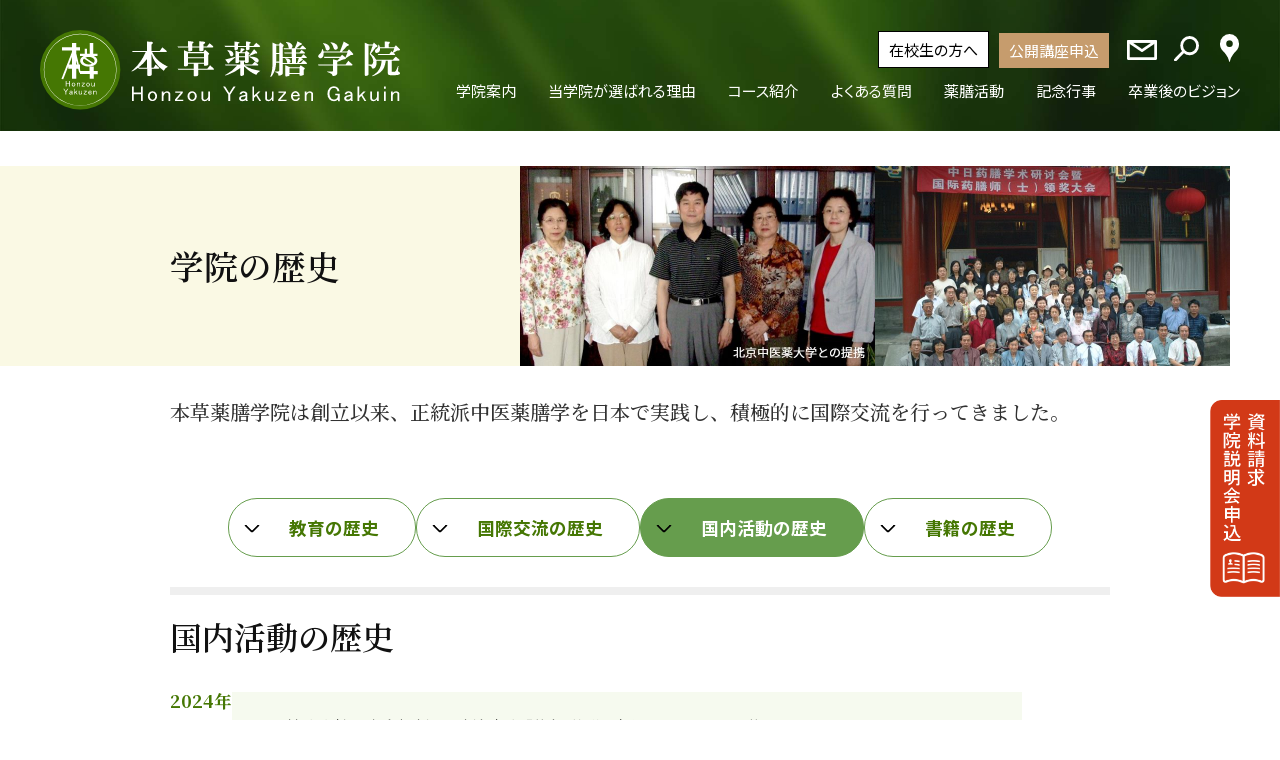

--- FILE ---
content_type: text/html; charset=UTF-8
request_url: https://www.honzou.jp/guide/history_course/
body_size: 10836
content:
<!DOCTYPE html>
<html lang="ja">
<head>
<!-- Google Tag Manager -->
<script>(function(w,d,s,l,i){w[l]=w[l]||[];w[l].push({'gtm.start':
new Date().getTime(),event:'gtm.js'});var f=d.getElementsByTagName(s)[0],
j=d.createElement(s),dl=l!='dataLayer'?'&l='+l:'';j.async=true;j.src=
'https://www.googletagmanager.com/gtm.js?id='+i+dl;f.parentNode.insertBefore(j,f);
})(window,document,'script','dataLayer','GTM-TDV9R3M');</script>
<!-- End Google Tag Manager -->
    
<meta http-equiv="X-UA-Compatible" content="IE=edge">
<meta charset="utf-8">
<meta name="viewport" content="width=device-width, initial-scale=1.0, maximum-scale=1.0, minimum-scale=1.0">

<meta name="thumbnail" content="https://www.honzou.jp/wp-content/themes/honzou/common/img/common/mobilethumbnail.jpg" />
<link rel="icon" href="https://www.honzou.jp/wp-content/themes/honzou/common/img/common/favicon.ico" />


	
<link rel="stylesheet" type="text/css" media="all" href="https://www.honzou.jp/wp-content/themes/honzou/common/css/commons.css" />

<link rel="stylesheet" type="text/css" media="all" href="https://www.honzou.jp/wp-content/themes/honzou/common/css/guide.css" />

<link rel="stylesheet" type="text/css" media="print" href="https://www.honzou.jp/wp-content/themes/honzou/common/css/print.css" />

<!-- slide asset -->
<link rel="stylesheet" type="text/css" media="all" href="https://www.honzou.jp/wp-content/themes/honzou/common/css/swiper.css" />
	
<!-- colorbox asset -->
<link rel="stylesheet" type="text/css" media="all" href="https://www.honzou.jp/wp-content/themes/honzou/common/css/colorbox.css" />


		<!-- All in One SEO 4.1.1.2 -->
		<title>学院の歴史 – 国内活動の歴史 - 本草薬膳学院</title>
		<meta name="description" content="学院の歴史 本草薬膳学院は創立以来、正統派中医薬膳学を日本で実践し、積極的に国際交流を行ってきました。 教育の […]"/>
		<link rel="canonical" href="https://www.honzou.jp/guide/history_course/" />

		<!-- Global site tag (gtag.js) - Google Analytics -->
<script async src="https://www.googletagmanager.com/gtag/js?id=UA-23754087-1"></script>
<script>
 window.dataLayer = window.dataLayer || [];
 function gtag(){dataLayer.push(arguments);}
 gtag('js', new Date());

 gtag('config', 'UA-23754087-1');
</script>
		<meta property="og:site_name" content="本草薬膳学院 - 中医学に基づく本格的な薬膳を学びながら、『薬膳の専門家』を育てるための教育機関です。" />
		<meta property="og:type" content="article" />
		<meta property="og:title" content="学院の歴史 – 国内活動の歴史 - 本草薬膳学院" />
		<meta property="og:description" content="学院の歴史 本草薬膳学院は創立以来、正統派中医薬膳学を日本で実践し、積極的に国際交流を行ってきました。 教育の […]" />
		<meta property="og:url" content="https://www.honzou.jp/guide/history_course/" />
		<meta property="article:published_time" content="2021-11-16T06:34:04Z" />
		<meta property="article:modified_time" content="2024-04-22T00:48:58Z" />
		<meta property="article:publisher" content="https://www.facebook.com/honzouyakuzengakuin" />
		<meta name="twitter:card" content="summary" />
		<meta name="twitter:site" content="@honzouyakuzen" />
		<meta name="twitter:domain" content="www.honzou.jp" />
		<meta name="twitter:title" content="学院の歴史 – 国内活動の歴史 - 本草薬膳学院" />
		<meta name="twitter:description" content="学院の歴史 本草薬膳学院は創立以来、正統派中医薬膳学を日本で実践し、積極的に国際交流を行ってきました。 教育の […]" />
		<script type="application/ld+json" class="aioseo-schema">
			{"@context":"https:\/\/schema.org","@graph":[{"@type":"WebSite","@id":"https:\/\/www.honzou.jp\/#website","url":"https:\/\/www.honzou.jp\/","name":"\u672c\u8349\u85ac\u81b3\u5b66\u9662","description":"\u4e2d\u533b\u5b66\u306b\u57fa\u3065\u304f\u672c\u683c\u7684\u306a\u85ac\u81b3\u3092\u5b66\u3073\u306a\u304c\u3089\u3001\u300e\u85ac\u81b3\u306e\u5c02\u9580\u5bb6\u300f\u3092\u80b2\u3066\u308b\u305f\u3081\u306e\u6559\u80b2\u6a5f\u95a2\u3067\u3059\u3002","publisher":{"@id":"https:\/\/www.honzou.jp\/#organization"}},{"@type":"Organization","@id":"https:\/\/www.honzou.jp\/#organization","name":"\u672c\u8349\u85ac\u81b3\u5b66\u9662","url":"https:\/\/www.honzou.jp\/","sameAs":["https:\/\/www.facebook.com\/honzouyakuzengakuin","https:\/\/twitter.com\/honzouyakuzen","https:\/\/www.instagram.com\/honzoyakuzen\/"]},{"@type":"BreadcrumbList","@id":"https:\/\/www.honzou.jp\/guide\/history_course\/#breadcrumblist","itemListElement":[{"@type":"ListItem","@id":"https:\/\/www.honzou.jp\/#listItem","position":"1","item":{"@id":"https:\/\/www.honzou.jp\/#item","name":"\u30db\u30fc\u30e0","description":"\u4e2d\u533b\u5b66\u306b\u57fa\u3065\u304f\u672c\u683c\u7684\u306a\u85ac\u81b3\u3092\u5b66\u3073\u306a\u304c\u3089\u3001\u300e\u85ac\u81b3\u306e\u5c02\u9580\u5bb6\u300f\u3092\u80b2\u3066\u308b\u305f\u3081\u306e\u6559\u80b2\u6a5f\u95a2\u3067\u3059\u3002","url":"https:\/\/www.honzou.jp\/"},"nextItem":"https:\/\/www.honzou.jp\/guide\/#listItem"},{"@type":"ListItem","@id":"https:\/\/www.honzou.jp\/guide\/#listItem","position":"2","item":{"@id":"https:\/\/www.honzou.jp\/guide\/#item","name":"\u5b66\u9662\u6848\u5185","description":"\u672c\u8349\u85ac\u81b3\u5b66\u9662\u3067\u306f\u901a\u5b66\uff08\u6771\u4eac\u30fb\u5927\u962a\u30fb\u798f\u5ca1\uff09\u3068\u901a\u4fe1\u306b\u3066\u3001\u672c\u683c\u7684\u306a\u85ac\u81b3\u3092\u5b66\u3079\u307e\u3059\u3002\u5352\u696d\u3068\u540c\u6642\u306b\u4e2d\u533b\u85ac\u81b3\u5e2b\u306e\u8cc7\u683c\u3092\u53d6\u5f97\u51fa\u6765\u307e\u3059\u3002\u8a73\u7d30\u306f\u8cc7\u6599\u3092\u304a\u53d6\u308a\u5bc4\u305b\u304f\u3060\u3055\u3044\u3002","url":"https:\/\/www.honzou.jp\/guide\/"},"nextItem":"https:\/\/www.honzou.jp\/guide\/history_course\/#listItem","previousItem":"https:\/\/www.honzou.jp\/#listItem"},{"@type":"ListItem","@id":"https:\/\/www.honzou.jp\/guide\/history_course\/#listItem","position":"3","item":{"@id":"https:\/\/www.honzou.jp\/guide\/history_course\/#item","name":"\u5b66\u9662\u306e\u6b74\u53f2 - \u56fd\u5185\u6d3b\u52d5\u306e\u6b74\u53f2","description":"\u5b66\u9662\u306e\u6b74\u53f2 \u672c\u8349\u85ac\u81b3\u5b66\u9662\u306f\u5275\u7acb\u4ee5\u6765\u3001\u6b63\u7d71\u6d3e\u4e2d\u533b\u85ac\u81b3\u5b66\u3092\u65e5\u672c\u3067\u5b9f\u8df5\u3057\u3001\u7a4d\u6975\u7684\u306b\u56fd\u969b\u4ea4\u6d41\u3092\u884c\u3063\u3066\u304d\u307e\u3057\u305f\u3002 \u6559\u80b2\u306e [\u2026]","url":"https:\/\/www.honzou.jp\/guide\/history_course\/"},"previousItem":"https:\/\/www.honzou.jp\/guide\/#listItem"}]},{"@type":"WebPage","@id":"https:\/\/www.honzou.jp\/guide\/history_course\/#webpage","url":"https:\/\/www.honzou.jp\/guide\/history_course\/","name":"\u5b66\u9662\u306e\u6b74\u53f2 \u2013 \u56fd\u5185\u6d3b\u52d5\u306e\u6b74\u53f2 - \u672c\u8349\u85ac\u81b3\u5b66\u9662","description":"\u5b66\u9662\u306e\u6b74\u53f2 \u672c\u8349\u85ac\u81b3\u5b66\u9662\u306f\u5275\u7acb\u4ee5\u6765\u3001\u6b63\u7d71\u6d3e\u4e2d\u533b\u85ac\u81b3\u5b66\u3092\u65e5\u672c\u3067\u5b9f\u8df5\u3057\u3001\u7a4d\u6975\u7684\u306b\u56fd\u969b\u4ea4\u6d41\u3092\u884c\u3063\u3066\u304d\u307e\u3057\u305f\u3002 \u6559\u80b2\u306e [\u2026]","inLanguage":"ja","isPartOf":{"@id":"https:\/\/www.honzou.jp\/#website"},"breadcrumb":{"@id":"https:\/\/www.honzou.jp\/guide\/history_course\/#breadcrumblist"},"datePublished":"2021-11-16T06:34:04+09:00","dateModified":"2024-04-22T00:48:58+09:00"}]}
		</script>
		<!-- All in One SEO -->

<link rel='dns-prefetch' href='//s.w.org' />
<link rel='stylesheet' id='wp-block-library-css'  href='https://www.honzou.jp/wp-includes/css/dist/block-library/style.min.css?ver=5.9.12' type='text/css' media='all' />
<style id='global-styles-inline-css' type='text/css'>
body{--wp--preset--color--black: #000000;--wp--preset--color--cyan-bluish-gray: #abb8c3;--wp--preset--color--white: #ffffff;--wp--preset--color--pale-pink: #f78da7;--wp--preset--color--vivid-red: #cf2e2e;--wp--preset--color--luminous-vivid-orange: #ff6900;--wp--preset--color--luminous-vivid-amber: #fcb900;--wp--preset--color--light-green-cyan: #7bdcb5;--wp--preset--color--vivid-green-cyan: #00d084;--wp--preset--color--pale-cyan-blue: #8ed1fc;--wp--preset--color--vivid-cyan-blue: #0693e3;--wp--preset--color--vivid-purple: #9b51e0;--wp--preset--gradient--vivid-cyan-blue-to-vivid-purple: linear-gradient(135deg,rgba(6,147,227,1) 0%,rgb(155,81,224) 100%);--wp--preset--gradient--light-green-cyan-to-vivid-green-cyan: linear-gradient(135deg,rgb(122,220,180) 0%,rgb(0,208,130) 100%);--wp--preset--gradient--luminous-vivid-amber-to-luminous-vivid-orange: linear-gradient(135deg,rgba(252,185,0,1) 0%,rgba(255,105,0,1) 100%);--wp--preset--gradient--luminous-vivid-orange-to-vivid-red: linear-gradient(135deg,rgba(255,105,0,1) 0%,rgb(207,46,46) 100%);--wp--preset--gradient--very-light-gray-to-cyan-bluish-gray: linear-gradient(135deg,rgb(238,238,238) 0%,rgb(169,184,195) 100%);--wp--preset--gradient--cool-to-warm-spectrum: linear-gradient(135deg,rgb(74,234,220) 0%,rgb(151,120,209) 20%,rgb(207,42,186) 40%,rgb(238,44,130) 60%,rgb(251,105,98) 80%,rgb(254,248,76) 100%);--wp--preset--gradient--blush-light-purple: linear-gradient(135deg,rgb(255,206,236) 0%,rgb(152,150,240) 100%);--wp--preset--gradient--blush-bordeaux: linear-gradient(135deg,rgb(254,205,165) 0%,rgb(254,45,45) 50%,rgb(107,0,62) 100%);--wp--preset--gradient--luminous-dusk: linear-gradient(135deg,rgb(255,203,112) 0%,rgb(199,81,192) 50%,rgb(65,88,208) 100%);--wp--preset--gradient--pale-ocean: linear-gradient(135deg,rgb(255,245,203) 0%,rgb(182,227,212) 50%,rgb(51,167,181) 100%);--wp--preset--gradient--electric-grass: linear-gradient(135deg,rgb(202,248,128) 0%,rgb(113,206,126) 100%);--wp--preset--gradient--midnight: linear-gradient(135deg,rgb(2,3,129) 0%,rgb(40,116,252) 100%);--wp--preset--duotone--dark-grayscale: url('#wp-duotone-dark-grayscale');--wp--preset--duotone--grayscale: url('#wp-duotone-grayscale');--wp--preset--duotone--purple-yellow: url('#wp-duotone-purple-yellow');--wp--preset--duotone--blue-red: url('#wp-duotone-blue-red');--wp--preset--duotone--midnight: url('#wp-duotone-midnight');--wp--preset--duotone--magenta-yellow: url('#wp-duotone-magenta-yellow');--wp--preset--duotone--purple-green: url('#wp-duotone-purple-green');--wp--preset--duotone--blue-orange: url('#wp-duotone-blue-orange');--wp--preset--font-size--small: 13px;--wp--preset--font-size--medium: 20px;--wp--preset--font-size--large: 36px;--wp--preset--font-size--x-large: 42px;}.has-black-color{color: var(--wp--preset--color--black) !important;}.has-cyan-bluish-gray-color{color: var(--wp--preset--color--cyan-bluish-gray) !important;}.has-white-color{color: var(--wp--preset--color--white) !important;}.has-pale-pink-color{color: var(--wp--preset--color--pale-pink) !important;}.has-vivid-red-color{color: var(--wp--preset--color--vivid-red) !important;}.has-luminous-vivid-orange-color{color: var(--wp--preset--color--luminous-vivid-orange) !important;}.has-luminous-vivid-amber-color{color: var(--wp--preset--color--luminous-vivid-amber) !important;}.has-light-green-cyan-color{color: var(--wp--preset--color--light-green-cyan) !important;}.has-vivid-green-cyan-color{color: var(--wp--preset--color--vivid-green-cyan) !important;}.has-pale-cyan-blue-color{color: var(--wp--preset--color--pale-cyan-blue) !important;}.has-vivid-cyan-blue-color{color: var(--wp--preset--color--vivid-cyan-blue) !important;}.has-vivid-purple-color{color: var(--wp--preset--color--vivid-purple) !important;}.has-black-background-color{background-color: var(--wp--preset--color--black) !important;}.has-cyan-bluish-gray-background-color{background-color: var(--wp--preset--color--cyan-bluish-gray) !important;}.has-white-background-color{background-color: var(--wp--preset--color--white) !important;}.has-pale-pink-background-color{background-color: var(--wp--preset--color--pale-pink) !important;}.has-vivid-red-background-color{background-color: var(--wp--preset--color--vivid-red) !important;}.has-luminous-vivid-orange-background-color{background-color: var(--wp--preset--color--luminous-vivid-orange) !important;}.has-luminous-vivid-amber-background-color{background-color: var(--wp--preset--color--luminous-vivid-amber) !important;}.has-light-green-cyan-background-color{background-color: var(--wp--preset--color--light-green-cyan) !important;}.has-vivid-green-cyan-background-color{background-color: var(--wp--preset--color--vivid-green-cyan) !important;}.has-pale-cyan-blue-background-color{background-color: var(--wp--preset--color--pale-cyan-blue) !important;}.has-vivid-cyan-blue-background-color{background-color: var(--wp--preset--color--vivid-cyan-blue) !important;}.has-vivid-purple-background-color{background-color: var(--wp--preset--color--vivid-purple) !important;}.has-black-border-color{border-color: var(--wp--preset--color--black) !important;}.has-cyan-bluish-gray-border-color{border-color: var(--wp--preset--color--cyan-bluish-gray) !important;}.has-white-border-color{border-color: var(--wp--preset--color--white) !important;}.has-pale-pink-border-color{border-color: var(--wp--preset--color--pale-pink) !important;}.has-vivid-red-border-color{border-color: var(--wp--preset--color--vivid-red) !important;}.has-luminous-vivid-orange-border-color{border-color: var(--wp--preset--color--luminous-vivid-orange) !important;}.has-luminous-vivid-amber-border-color{border-color: var(--wp--preset--color--luminous-vivid-amber) !important;}.has-light-green-cyan-border-color{border-color: var(--wp--preset--color--light-green-cyan) !important;}.has-vivid-green-cyan-border-color{border-color: var(--wp--preset--color--vivid-green-cyan) !important;}.has-pale-cyan-blue-border-color{border-color: var(--wp--preset--color--pale-cyan-blue) !important;}.has-vivid-cyan-blue-border-color{border-color: var(--wp--preset--color--vivid-cyan-blue) !important;}.has-vivid-purple-border-color{border-color: var(--wp--preset--color--vivid-purple) !important;}.has-vivid-cyan-blue-to-vivid-purple-gradient-background{background: var(--wp--preset--gradient--vivid-cyan-blue-to-vivid-purple) !important;}.has-light-green-cyan-to-vivid-green-cyan-gradient-background{background: var(--wp--preset--gradient--light-green-cyan-to-vivid-green-cyan) !important;}.has-luminous-vivid-amber-to-luminous-vivid-orange-gradient-background{background: var(--wp--preset--gradient--luminous-vivid-amber-to-luminous-vivid-orange) !important;}.has-luminous-vivid-orange-to-vivid-red-gradient-background{background: var(--wp--preset--gradient--luminous-vivid-orange-to-vivid-red) !important;}.has-very-light-gray-to-cyan-bluish-gray-gradient-background{background: var(--wp--preset--gradient--very-light-gray-to-cyan-bluish-gray) !important;}.has-cool-to-warm-spectrum-gradient-background{background: var(--wp--preset--gradient--cool-to-warm-spectrum) !important;}.has-blush-light-purple-gradient-background{background: var(--wp--preset--gradient--blush-light-purple) !important;}.has-blush-bordeaux-gradient-background{background: var(--wp--preset--gradient--blush-bordeaux) !important;}.has-luminous-dusk-gradient-background{background: var(--wp--preset--gradient--luminous-dusk) !important;}.has-pale-ocean-gradient-background{background: var(--wp--preset--gradient--pale-ocean) !important;}.has-electric-grass-gradient-background{background: var(--wp--preset--gradient--electric-grass) !important;}.has-midnight-gradient-background{background: var(--wp--preset--gradient--midnight) !important;}.has-small-font-size{font-size: var(--wp--preset--font-size--small) !important;}.has-medium-font-size{font-size: var(--wp--preset--font-size--medium) !important;}.has-large-font-size{font-size: var(--wp--preset--font-size--large) !important;}.has-x-large-font-size{font-size: var(--wp--preset--font-size--x-large) !important;}
</style>
<link rel='stylesheet' id='dashicons-css'  href='https://www.honzou.jp/wp-includes/css/dashicons.min.css?ver=5.9.12' type='text/css' media='all' />
<link rel='stylesheet' id='zoom-instagram-widget-css'  href='https://www.honzou.jp/wp-content/plugins/instagram-widget-by-wpzoom/css/instagram-widget.css?ver=1.9.1' type='text/css' media='all' />
<link rel='stylesheet' id='magnific-popup-css'  href='https://www.honzou.jp/wp-content/plugins/instagram-widget-by-wpzoom/assets/frontend/magnific-popup/magnific-popup.css?ver=1.9.1' type='text/css' media='all' />
<link rel='stylesheet' id='swiper-css-css'  href='https://www.honzou.jp/wp-content/plugins/instagram-widget-by-wpzoom/assets/frontend/swiper/swiper.css?ver=1.9.1' type='text/css' media='all' />
<link rel='shortlink' href='https://www.honzou.jp/?p=12673' />
<link rel="alternate" type="application/json+oembed" href="https://www.honzou.jp/wp-json/oembed/1.0/embed?url=https%3A%2F%2Fwww.honzou.jp%2Fguide%2Fhistory_course%2F" />
<link rel="alternate" type="text/xml+oembed" href="https://www.honzou.jp/wp-json/oembed/1.0/embed?url=https%3A%2F%2Fwww.honzou.jp%2Fguide%2Fhistory_course%2F&#038;format=xml" />
<link rel="icon" href="https://www.honzou.jp/wp-content/uploads/2022/02/site_logo-150x150.png" sizes="32x32" />
<link rel="icon" href="https://www.honzou.jp/wp-content/uploads/2022/02/site_logo.png" sizes="192x192" />
<link rel="apple-touch-icon" href="https://www.honzou.jp/wp-content/uploads/2022/02/site_logo.png" />
<meta name="msapplication-TileImage" content="https://www.honzou.jp/wp-content/uploads/2022/02/site_logo.png" />

</head>

<body data-rsssl=1>
<!-- Google Tag Manager (noscript) -->
<noscript><iframe src="https://www.googletagmanager.com/ns.html?id=GTM-TDV9R3M"
height="0" width="0" style="display:none;visibility:hidden"></iframe></noscript>
<!-- End Google Tag Manager (noscript) -->
    
<header>
<div class="in-box">
	<h1><a href="https://www.honzou.jp"><img src="https://www.honzou.jp/wp-content/themes/honzou/common/img/common/logo.svg" alt="本草薬膳学院"/></a></h1>

	<nav id="gNavArea">
		<div id="nav_inner">
			<ul id="sub">
				<li class="zaikou"><a href="https://www.honzou.jp/student">在校生の方へ</a></li>
				<li class="moushikomi"><a href="https://www.honzou.jp/form-reservation">公開講座申込</a></li>
						<li class="mail"><a href="https://www.honzou.jp/contact"><i><img src="https://www.honzou.jp/wp-content/themes/honzou/common/img/common/h_mail_icon.svg" alt="お問い合わせ"/></i><p>お問い合わせ</p></a></li>
				<li class="search"><i><img src="https://www.honzou.jp/wp-content/themes/honzou/common/img/common/h_seach_icon.svg" alt="検索"/></i>
                                                                            <div id="search_wrap">
    
<form role="search" method="get" class="search-form" action="https://www.honzou.jp/">    
<input type="search" id="search_box" class="" value="" name="s" >
</form>
</div>

 
                                                                        </li>
				<li class="map"><a href="https://www.honzou.jp/guide/access"><i><img src="https://www.honzou.jp/wp-content/themes/honzou/common/img/common/h_map_icon.svg" alt="アクセス"/></i><p>アクセス</p></a></li>
				<li class="calendar"><a href="https://www.honzou.jp/student/calendar">講座カレンダー</a></li>
			</ul>

			<ul id="gNav">
				<li><a href="https://www.honzou.jp/guide"><p>学院案内</p></a>
					<ul class="sec_lv">
						<li><a href="https://www.honzou.jp/guide/greeting"><p>学院長の挨拶</p></a></li>
						<li><a href="https://www.honzou.jp/guide/history"><p>学院の歴史</p></a></li>
						<li><a href="https://www.honzou.jp/guide/flow"><p>お申込みから受講までの流れ</p></a></li>
						<li><a href="https://www.honzou.jp/guide/access"><p>アクセス</p></a></li>
					</ul>
				</li>
				<li><a href="https://www.honzou.jp/reason"><p>当学院が選ばれる理由</p></a>
					<ul class="sec_lv">
						<li><a href="https://www.honzou.jp/reason/feature"><p>当学院の強み</p></a></li>
						<li><a href="https://www.honzou.jp/reason/achievement"><p>実績</p></a></li>
						<li><a href="https://www.honzou.jp/reason/teacher"><p>講師紹介</p></a></li>
						<li><a href="https://www.honzou.jp/document"><p>教材・参考書紹介</p></a></li>
					</ul>
				</li>
				<li><a href="https://www.honzou.jp/course"><p>コース紹介</p></a>
					<ul class="sec_lv">
						<li><a href="https://www.honzou.jp/course/course_flow"><p>学びの流れ</p></a></li>
						<li><a href="https://www.honzou.jp/course/yakuzen"><p>中医薬膳師コース</p></a></li>
						<li><a href="https://www.honzou.jp/course/research"><p>研究科コース</p></a></li>
						<li><a href="https://www.honzou.jp/course/license"><p>各資格紹介</p></a></li>
					</ul>
				</li>
				<li><a href="https://www.honzou.jp/faq"><p>よくある質問</p></a></li>
				<li>
					<a href="https://www.honzou.jp/activities"><p>薬膳活動</p></a>
					<ul class="sec_lv">
						<li><a href="https://www.honzou.jp/travels"><p>薬膳の旅</p></a></li>
						<li><a href="https://www.honzou.jp/international"><p>国際交流</p></a></li>
					</ul>
				</li>
				<li>
					<a href="https://www.honzou.jp/celebrations"><p>記念行事</p></a>
					<ul class="sec_lv">
						<li><a href="/archive/10th/index.html"><p>薬膳の今とこれから（10周年）</p></a></li>
						<li><a href="/20th"><p>薬膳とともに生きる（20周年）</p></a></li>
					</ul>
				</li>
				<li><a href="https://www.honzou.jp/graduate"><p>卒業後のビジョン</p></a></li>
			</ul>
		</div>
	</nav>
	<!--/gNavArea-->
	<div id="toggle-area">
		<div id="toggle"><a class="menu-trigger" href="javascript:void(0);">
			<span></span>
			<span></span>
			<span></span>
		</a>
		</div>
	</div>
	<!--/toggle-area-->
</div>
</header><!--/header-->

    	
	<article id="content" class="guide history">
<section id="headTitle">
<div class="htContainer wrap118">
<h2 class="mincho">学院の歴史</h2>
<img src="https://www.honzou.jp/wp-content/themes/honzou/common/img/guide/history_main_photo_01.jpg" alt="">
<img src="https://www.honzou.jp/wp-content/themes/honzou/common/img/guide/history_main_photo_02.jpg" alt="">
</div>
</section>

<section class="pageCopy wrap94">
<p class="mincho">本草薬膳学院は創立以来、正統派中医薬膳学を日本で実践し、積極的に国際交流を行ってきました。</p>
<ul class="pageMenuS">
<li><a href="/guide/history/">教育の歴史</a></li>
<li><a href="/guide/history_activities/">国際交流の歴史</a></li>
<li class="pmsOn"><a href="/guide/history_course/">国内活動の歴史</a></li>
<li><a href="/guide/history_book/">書籍の歴史</a></li>
</ul>
</section>
<!--/pageCopy-->

<section id="historyList" class="wrap94">
<h3 class="mincho">国内活動の歴史</h3>

<dl>
<dt class="mincho">2024年</dt>
<dd>
<ul class="hlStyle">
<li>株式会社日本食糧新聞の新年祝賀「龍年 薬膳の気運を高めよう」掲載</li>
</ul>
</dd>
</dl>
<!--/2024-->

<dl>
<dt class="mincho">2023年</dt>
<dd>
<ul class="hlStyle">
<li>株式会社日本食糧新聞の新年祝賀「教育こそ 薬膳の真髄」掲載</li>
<li>東京ビックサイト東ホールにて株式会社日本食糧新聞社主催「FABEX東京2023」出演</li>
<li>順天堂大学医学部 国際教養学部 文化の中の健康「人生即ち食―中医薬膳学」講師を担当</li>
<li>日本国際薬膳師会「中部地区 特別講演会」講演</li>
<li>東京栄養士薬膳研究会 講演</li>
<li>薬膳健康づくり研究会講演会 講演</li>
<li>雑誌『灯台』（第三文明社）「免疫力アップ薬膳料理のすすめ」協力・監修</li>
<li>オリジナル薬膳茶シリーズ 第2弾『参龍茶』発売</li>
</ul>
</dd>
</dl>
<!--/2023-->

<dl>
<dt class="mincho">2022年</dt>
<dd>
<ul class="hlStyle">
<li>株式会社日本食糧新聞の新年祝賀「より健康な食生活－薬膳」掲載</li>
<li>創立20周年記念行事特設サイトOPEN、創立20周年記念行事　開催</li>
<li>順天堂大学医学部 国際教養学部 文化の中の健康「人生即ち食―中医薬膳学」講師を担当</li>
<li>日本国際薬膳師会「中部地区 特別講演会」講演</li>
<li>東京栄養士薬膳研究会 講演</li>
<li>薬膳健康づくり研究会講演会 講演</li>
<li>薬膳カレンダー『こよみ薬膳2023』 制作・発売</li>
<li>NHK「四大化計画 〜世界は3つで語れない〜」協力・監修</li>
<li>オリジナル薬膳茶シリーズ 第1弾『藍菊茶』発売</li>
</ul>
</dd>
</dl>
<!--/2022-->

<dl>
<dt class="mincho">2021年</dt>
<dd>
<ul class="hlStyle">
<li>株式会社日本食糧新聞の新年祝賀「今こそ薬膳、「免疫力」を高め、疫病を防ぐ」掲載</li>
<li>さいたま市植竹公民館公開講座「健康寿命を延ばす薬膳」・「体質に合わせた薬膳」講演</li>
<li>公式SNS「Instagram/x(旧Twitter)/Facebook」開設</li>
<li>順天堂大学医学部 国際教養学部 文化の中の健康「人生即ち食―中医薬膳学」講師を担当</li>
<li>順天堂大学東洋医学研究会「Covid-19に対する東洋医学の医療的知見について特別公開シンポジウム」出演</li>
<li>東方医療振興財団「中医学オンラインセミナー 臨床の部」講師を担当</li>
<li>日本国際薬膳師会「中部地区 特別講演会」講演</li>
<li>東京栄養士薬膳研究会 講演</li>
<li>薬膳健康づくり研究会講演会 講演</li>
<li>薬膳カレンダー『こよみ薬膳2022』 制作・発売</li>
</ul>
</dd>
</dl>
<!--/2021-->

<dl>
<dt class="mincho">2020年</dt>
<dd>
<ul class="hlStyle">
<li>株式会社日本食糧新聞 新年祝賀「水漲船高　薬膳の未来」掲載</li>
<li>株式会社日本食糧新聞社「薬膳の社会的意義と家庭でも取り組める薬膳レシピなどについて」取材・掲載</li>
<li>『COVID-19と中医学』（東洋学術出版社）　翻訳・編纂・出版協力</li>
<li>順天堂大学医学部 国際教養学部 文化の中の健康「人生即ち食―中医薬膳学」講師を担当</li>
<li>朝日新聞出版『アエラムック』 取材協力</li>
<li>雑誌『和華』（アジア太平洋観光社）に「体質別 薬膳」掲載</li>
<li>日本国際薬膳師会「中部地区 特別講演会」講演</li>
<li>東京栄養士薬膳研究会 講演</li>
<li>薬膳健康づくり研究会講演会 講演</li>
<li>薬膳カレンダー『こよみ薬膳2021』 制作・発売</li>
</ul>
</dd>
</dl>
<!--/2020-->

<dl>
<dt class="mincho">2019年</dt>
<dd>
<ul class="hlStyle">
<li>株式会社日本食糧新聞 新年祝賀「薬膳の教育と市場開発」掲載</li>
<li>日本中医学会学術総会市民無料講座「次世代を元気にする家庭の薬膳」講演</li>
<li>日中建築住宅産業協議会主催「第37回中国文化セミナー」（会場：本校）講演・薬膳料理試食</li>
<li>NIKKEI STYLE on TV（テレビ東京系列）「厳しい寒さに薬膳で勝つ 体を芯から温めるレシピ8選」取材協力</li>
<li>日本経済新聞プラス１何でもランキング「薬膳料理で寒さに打ち勝つ」撮影・掲載協力</li>
<li>順天堂大学医学部 国際教養学部 文化の中の健康「人生即ち食―中医薬膳学」講師を担当</li>
<li>薬膳健康づくり研究会講演会 講演</li>
<li>東京栄養士薬膳研究会 講演</li>
<li>日本国際薬膳師会「中部地区 特別講演会」講演</li>
</ul>
</dd>
</dl>
<!--/2019-->

<dl>
<dt class="mincho">2018年</dt>
<dd>
<ul class="hlStyle">
<li>雑誌『灯台』（第三文明社）12月号に「体を整え育む薬膳料理のヒント」掲載協力</li>
<li>雑誌『女性セブン 12/20号』（小学館）に「誰でもできる薬膳」掲載協力</li>
<li>順天堂大学医学部 国際教養学部 文化の中の健康「人生即ち食―中医薬膳学」講師担当</li>
<li>薬膳健康づくり研究会講演会 講演</li>
<li>東京栄養士薬膳研究会 講演</li>
</ul>
</dd>
</dl>
<!--/2018-->

<dl>
<dt class="mincho">2017年</dt>
<dd>
<ul class="hlStyle">
<li>雑誌『なごみ』（淡交社）の連載（全12回）スタート</li>
<li>株式会社TASLY JAPAN主催「健康養生セミナー（全10回）」講演</li>
<li>「遠野市健康塾」に薬膳講義と薬膳料理の担当・地元の卒業生と合流</li>
<li>順天堂大学医学部・国際教養学部 文化の中の健康「人生即ち食―中医薬膳学」講師担当</li>
<li>兵庫医科大学・兵庫医療大学「市民健康講座」講演</li>
<li>北京中医薬大学日本校友会　設立大会開催協力</li>
</ul>
</dd>
</dl>
<!--/2017-->

<dl>
<dt class="mincho">2016年</dt>
<dd>
<ul class="hlStyle">
<li>淑徳大学総合福祉学部「アジアの文化と暮らしA・B（全2回）」講師担当</li>
<li>茨城県民大学　鹿行生涯学習センター・茨城女性プラザ「健康な暮らしに活かす薬膳講座（全5回）」講演</li>
<li>学校法人食糧学院「薬膳講座」協力</li>
<li>順天堂大学「文化の中の健康―中医薬膳学」講師担当</li>
<li>日本食農連携機構東北支部「薬膳セミナー」講演・講師担当</li>
<li>東北大学　第20回日本統合医療学会「食と健康」シンポジウム　講演</li>
<li>早稲田大学人間科学部「東洋医学における温度の概念の解明」課題の共同研究開始</li>
<li>（医）美田内科循環器科クリニック「老化防止の薬膳」講演</li>
</ul>
</dd>
</dl>
<!--/2016-->

<dl>
<dt class="mincho">2015年</dt>
<dd>
<ul class="hlStyle">
<li>淑徳大学総合福祉学部「アジアの文化と暮らしＢ」講師担当</li>
<li>茨城県民大学　県西生涯学習センター「暮らしに生かす中医薬膳学（全5回）」講演</li>
<li>順天堂大学「文化の中の健康―中医薬膳学」講師担当</li>
<li>ロート製薬　「国際薬膳師」講座　講師担当</li>
<li>株式会社ABC Cooking Studio  薬膳料理レシピコンテスト選考委員担当</li>
<li>24Service株式会社　　薬膳商品開発相談役担当</li>
</ul>
</dd>
</dl>
<!--/2015-->

<dl>
<dt class="mincho">2014年</dt>
<dd>
<ul class="hlStyle">
<li>ユーキャンセミナー「１day体験レッスン-migaku-」開催</li>
<li>順天堂大学「文化の中の健康―中医薬膳学」講師担当</li>
</ul>
</dd>
</dl>
<!--/2014-->

<dl>
<dt class="mincho">2013年</dt>
<dd>
<ul class="hlStyle">
<li>雑誌『茶の間』酢について掲載協力</li>
<li>NPO法人　小田原食とみどり「薬膳講座」担当</li>
<li>日本テレビ「メレンゲの気持ち」薬膳メニュー相談役</li>
<li>株式会社医食同源ドットコム　薬膳メニュー提供協力</li>
<li>株式会社ユーキャン「薬膳コーディネーター講座」　開講・質問回答担当</li>
<li>順天堂大学「文化の中の健康―中医薬膳学」講師担当</li>
</ul>
</dd>
</dl>
<!--/2013-->

<dl>
<dt class="mincho">2012年</dt>
<dd>
<ul class="hlStyle">
<li>創立10周年記念行事特設サイトOPEN、創立10周年記念行事　開催</li>
<li>株式会社ユーキャンと薬膳通信教育について契約</li>
<li>TBSラジオ「養命酒・健康談話室」出演</li>
</ul>
</dd>
</dl>
<!--/2012-->

<dl>
<dt class="mincho">2011年</dt>
<dd>
<ul class="hlStyle">
<li>朝日新聞出版　週刊朝日編集部「放射能フリー食」出演　</li>
<li>サンデー毎日編集部　「放射能に効く薬膳」出演</li>
<li>読売新聞朝刊・元気なう「腎臓をいたわる薬膳」掲載協力</li>
<li>日本テレビ news every. 「注目！ おいしい！　薬膳グルメ」取材協力</li>
<li>日本テレビ放送網株式会社「Ｏｈａ４！」取材協力</li>
</ul>
</dd>
</dl>
<!--/2011-->

<dl>
<dt class="mincho">2010年</dt>
<dd>
<ul class="hlStyle">
<li>朝日新聞出版　週刊朝日編集部　「放射能フリー食」出演</li>
<li>財）味の素食の文化センター「中国の粥事情」講演</li>
<li>docomo・au・Softbank公式サイト「体　スッキリ　オイシイ薬膳」　薬膳監修</li>
<li>NHK文化センター「実習　ゆっくり・しっかり本格薬膳」講師担当</li>
<li>日本経済研究所依頼の地域雇用創造推進事業「薬膳講座」（大分県豊後高田市）講師担当</li>
<li>株式会社日本経済研究所「戦略的なまちづくりのためのパワーアップ講座（薬膳講座）」契約</li>
<li>大分県豊後高田市主催 地域雇用創造推進事業「薬膳講座」講演</li>
</ul>
</dd>
</dl>
<!--/2010-->

<dl>
<dt class="mincho">2008年</dt>
<dd>
<ul class="hlStyle">
<li>養命酒駒ヶ根工場　見学</li>
<li>目黒区保健所　目黒保健センター「薬膳講義」講師担当</li>
</ul>
</dd>
</dl>
<!--/2008-->

<dl>
<dt class="mincho">2007年</dt>
<dd>
<ul class="hlStyle">
<li>富山大学 社会貢献グループ地域連携チーム「薬膳講義」　講師担当</li>
<li>渋谷区保健所　「薬膳講座」講演</li>
</ul>
</dd>
</dl>
<!--/2007-->

<dl>
<dt class="mincho">2006年</dt>
<dd>
<ul class="hlStyle">
<li>株式会社日本経済研究所「戦略的なまちづくりのためのパワーアップ講座（薬膳講座）」講演</li>
<li>親愛ケアサービス老人ホーム講習</li>
<li>東京栄養士会薬膳研究会　開講</li>
</ul>
</dd>
</dl>
<!--/2006-->

<dl>
<dt class="mincho">2004年</dt>
<dd>
<ul class="hlStyle">
<li>横浜薬膳健康づくり研究会　薬膳教室・中医学上級教室　開講</li>
<li>栄養士薬膳研究会　薬膳講座　開講</li>
</ul>
</dd>
</dl>
<!--/2004-->

<dl>
<dt class="mincho">2003年</dt>
<dd>
<ul class="hlStyle">
<li>学校法人東京誠心調理師専門学校「薬菜コース」講師担当</li>
</ul>
</dd>
</dl>
<!--/2003-->

</section>
	
	    
    
    <div id="pagepathWrap">
        
        <!--
        <ul id="pagepath" class="clearfix">
            <li class="head"><a href="../">トップ</a></li>
            <li class="now">新着情報</li>
        </ul>
        -->
        
        <ul id="pagepath" class="clearfix">
            <!-- Breadcrumb NavXT 6.6.0 -->
<li class="home"><span property="itemListElement" typeof="ListItem"><a property="item" typeof="WebPage" title="Go to 本草薬膳学院." href="https://www.honzou.jp" class="home" ><span property="name">トップ</span></a><meta property="position" content="1"></span></li>
<li class="post post-page"><span property="itemListElement" typeof="ListItem"><a property="item" typeof="WebPage" title="Go to 学院案内." href="https://www.honzou.jp/guide/" class="post post-page" ><span property="name">学院案内</span></a><meta property="position" content="2"></span></li>
<li class="post post-page current-item"><span property="itemListElement" typeof="ListItem"><span property="name" class="post post-page current-item">学院の歴史 &#8211; 国内活動の歴史</span><meta property="url" content="https://www.honzou.jp/guide/history_course/"><meta property="position" content="3"></span></li>
        </ul>
            
</div>












    
</article><!--/pagepathWrap-->

<div id="fl_banner">
	<a href="https://www.honzou.jp/form-request/"><img src="https://www.honzou.jp/wp-content/themes/honzou/common/img/common/flowting_pc.png" alt="資料請求授業体験申込" class="pc" /><img src="https://www.honzou.jp/wp-content/themes/honzou/common/img/common/flowting_sp.png" alt="資料請求授業体験申込" class="sp" /></a>
</div><!--/fl_banner-->

<article id="under_request">
    <section class="in-box">
        <h2 class="mincho">中医学・薬膳学の奥深い世界を、<br class="sp">一緒に旅してみませんか。</h2>
		<h3>ご自身のため、ご家族のため。<br class="sp">食を通じた健康維持が不可欠な時代です。<br>この機会に、本格的な中医学・薬膳学を学んでみませんか。<br>まずは資料請求・学院説明会にお越しください。</h3>

        <div class="btn_area">
			<a href="https://www.honzou.jp/form-request/">資料請求・学院説明会申込</a>
			<a href="https://www.honzou.jp/form-reservation/">公開講座申込</a>
        </div>
    </section>
</article>
<!--/under_request-->

<div id="pagetop" class="mincho"><a href="#top">Page top</a></div><!-- /pagetop -->

<footer>
	<div class="in-box">
		<section id="f_info">
			<h1><img src="https://www.honzou.jp/wp-content/themes/honzou/common/img/common/f_logo.svg" alt="本草薬膳学院" /></h1>
			
			<section class="access">
				<h3>ACCESS</h3>
				<h4><a href="https://www.honzou.jp/guide/access/#tokyo">東京本校</a></h4>
				<address>
					〒103-0026<br>東京都中央区日本橋兜町22番6号<br>東京セントラルプレイス2階<br>TEL : 03-6206-2751　FAX : 03-3662-3800
				</address>
				
				<h4><a href="https://www.honzou.jp/guide/access/#osaka">大阪教室</a>　<a href="https://www.honzou.jp/guide/access/#fukuoka">福岡教室</a></h4>
				<h4><a href="https://www.honzou.jp/guide/access/#nagoya">名古屋教室</a>　<a href="https://www.honzou.jp/guide/access/#hiroshima">広島教室</a></h4>
				<h4><a href="https://www.honzou.jp/guide/access/#sendai">仙台教室</a>　<a href="https://www.honzou.jp/guide/access/#sapporo">札幌教室</a></h4>
				<h4 class="calendar"><a href="https://www.honzou.jp/student/calendar">講座カレンダー</a></h4>
			</section>		
			<section class="links">
				<a href="https://www.honzou.jp/news_cat/communication/">本草つうしん</a>
				<a href="https://honzouyakuzen.square.site/" target="_blank">オンラインストア</a>
			</section>
			
			<ul class="sns">
				<li><a href="https://www.facebook.com/honzouyakuzengakuin" target="_blank"><img src="https://www.honzou.jp/wp-content/themes/honzou/common/img/common/f_icon_facebook.png" alt="Facebooke" /></a></li>
				<li><a href="https://twitter.com/honzouyakuzen" target="_blank"><img src="https://www.honzou.jp/wp-content/themes/honzou/common/img/common/f_icon_twitter.png" alt="Instagram" /></a></li>
				<li><a href="https://www.instagram.com/honzoyakuzen/" target="_blank"><img src="https://www.honzou.jp/wp-content/themes/honzou/common/img/common/f_icon_instagram.png" alt="Instagram" /></a></li>
				<li><a href="https://www.youtube.com/channel/UCJy_031ydy96BB19iS_iiYA" target="_blank"><img src="https://www.honzou.jp/wp-content/themes/honzou/common/img/common/f_icon_youtube.png" alt="Youtube" /></a></li>
			</ul>
		</section>
	
		<section id="f_nav">
			<dl>
				<dt class="mincho"><a href="https://www.honzou.jp/guide/">学院案内</a></dt>
				<dd><a href="https://www.honzou.jp/guide/greeting/">学院長の挨拶</a></dd>
				<dd><a href="https://www.honzou.jp/guide/history/">学院の歴史</a></dd>
				<dd><a href="https://www.honzou.jp/guide/flow/">お申込みから受講までの流れ</a></dd>
				<dd><a href="https://www.honzou.jp/guide/access/">アクセス</a></dd>
			</dl>
			
			<dl>
				<dt class="mincho"><a href="https://www.honzou.jp/reason/">当学院が選ばれる理由</a></dt>
				<dd><a href="https://www.honzou.jp/reason/feature/">当学院の強み</a></dd>
				<dd><a href="https://www.honzou.jp/reason/achievement/">実績</a></dd>
				<dd><a href="https://www.honzou.jp/reason/teacher/">講師紹介</a></dd>
				<dd><a href="https://www.honzou.jp/document/">教材・参考書紹介</a></dd>
			</dl>
			
			<dl>
				<dt class="mincho"><a href="https://www.honzou.jp/course/">コース紹介</a></dt>
				<dd><a href="https://www.honzou.jp/course/course_flow/">学びの流れ</a></dd>
				<dd><a href="https://www.honzou.jp/course/yakuzen/">中医薬膳師コース</a></dd>
				<dd><a href="https://www.honzou.jp/course/research/">研究科コース</a></dd>
				<dd><a href="https://www.honzou.jp/course/license/">各資格紹介</a></dd>
			</dl>
			
			<dl>
				<dt class="mincho"><a href="https://www.honzou.jp/student/">在校生の方へ</a></dt>
				<dd><a href="https://www.honzou.jp/student/calendar/">講座カレンダー</a></dd>
				<dd><a href="https://www.honzou.jp/course/yakuzen/">中医薬膳師コースカリキュラム</a></dd>
				<dd><a href="https://www.honzou.jp/student/curriculum_research/">研究科コースカリキュラム</a></dd>
				<dd><a href="https://yakuzen.learno.jp/" target="_blank">オンライン（eラーニング）コースログイン</a></dd>
				<dd><a href="https://www.honzou.jp/form-change/">登録情報変更届フォーム</a></dd>
				<dd><a href="https://www.honzou.jp/form-absent/">欠席届 兼 補講届フォーム</a></dd>
			</dl>
			
			<dl>
				<dd><a href="https://www.honzou.jp/news/">新着情報</a></dd>
				<dd><a href="https://www.honzou.jp/faq/">よくある質問</a></dd>
				<dd><a href="https://www.honzou.jp/graduate/">卒業後のビジョン</a></dd>
				<dd><a href="https://www.honzou.jp/form-reservation/">公開講座申込</a></dd>
				<dd><a href="https://www.honzou.jp/form-request/">資料請求・学院説明会申込</a></dd>
				<dd class="sp_v"><a href="https://www.honzou.jp/contact/">お問い合わせ</a></dd>
				<dd><a href="https://lab.yakuzenlab.net/" target="_blank">閲覧室</a></dd>
				<dd class="sp_v"><a href="https://www.honzou.jp/link/">リンク集</a></dd>
			</dl>
		</section>
	</div>
	
	<section id="copy_area">
<!--<div class="banners">
<div class="banner">
			<a href="https://marimo-hd.co.jp/company/philosophy/marimoway/" target="_blank"><img src="https://www.honzou.jp/wp-content/themes/honzou/common/img/common/way_banner.png" alt="株式会社マリモウェイ" /></a>
		</div>
<div class="banner">
 <a href="https://marimo-ss.co.jp/" target="_blank"><img src="https://www.honzou.jp/wp-content/themes/honzou/common/img/common/mss_banner.png" alt="マリモソーシャルソリュ―ジョンズ" /></a>
</div>
		<div class="banner">
			<a href="https://marimo-hd.co.jp/" target="_blank"><img src="https://www.honzou.jp/wp-content/themes/honzou/common/img/common/f_banner.jpg" alt="株式会社マリモホールディングス" /></a>
		</div>
		</div>-->
		<aside>
			<ul>
				<li><a href="https://www.honzou.jp/contact/">仕事・取材依頼</a></li>
				<li><a href="https://honzouyakuzen.square.site/page-2" target="_blank">個人情報保護方針</a></li>
				<li><a href="https://www.marimo-hd.co.jp/customer-harassment/" target="_blank">カスタマーハラスメントに関する基本方針</a></li>
				<li><a href="https://honzouyakuzen.square.site/page-1" target="_blank">特定商取引法表示</a></li>
				<li><a href="https://www.honzou.jp/company/">会社概要</a></li>
			</ul>
		</aside>
	　　　　　　
		<p class="copyright">Copyright © Honzou Yakuzen gakuin. All Rights Reserved.</p>
	</section>
</footer><!-- /footer -->

<div id="no_land">
	<p>スマートフォンを<br>縦にしてご覧ください。</p>
</div>


<!-- common asset -->
<script src="https://www.honzou.jp/wp-content/themes/honzou/common/js/jquery-3.3.1.min.js" ></script>
<script src="https://www.honzou.jp/wp-content/themes/honzou/common/js/jquery.easing.1.3.js" ></script>
<script src="https://www.honzou.jp/wp-content/themes/honzou/common/js/common.js" ></script>





</body>
</html>

--- FILE ---
content_type: text/css
request_url: https://www.honzou.jp/wp-content/themes/honzou/common/css/guide.css
body_size: 5221
content:
@charset "utf-8";

/*　COMMON ---------------------------------------------- */
.button, .buttonL {
	position: relative;
	display: inline-block;
	border: 1px solid #000;
	padding: 11px 35px 11px 45px;
	font-size: 1rem;
	}
.buttonL {
	padding: 18px 60px 18px 70px;
	font-size: 1.2rem;
	}
.button:before, .buttonL:before {
	content: '';
    width: 6px;
    height: 6px;
    border-top: solid 1px black;
    border-right: solid 1px black;
    transform: rotate(45deg);
    position: absolute;
	left: 12px;
	top: calc(50% - 3px);
	}
.buttonL:before {
    width: 12px;
    height: 12px;
	left: 20px;
	top: calc(50% - 6px);
	}
.button:after, .buttonL:after {
 	content: '';
    position: absolute;
  	width: 40px;
    height: 1px;
    border: 0px;
    background-color: black;
	top: 50%;
	left: -20px;
	}
.buttonL:after {
  	width: 76px;
    height: 1px;
    border: 0px;
	left: -41px;
	}
a.button,a.button:hover, a.button:visited,
a.buttonL,a.buttonL:hover, a.buttonL:visited {
	color: #000;
	text-decoration: none;
	}
a.button:hover,a.buttonL:hover {
	background: #31513B;
	color: #FFF;
	}
@media only screen and (max-width: 768px) {
	.button { font-size: 0.8rem; }
	.buttonL { font-size: 1.1rem; }
}

.buttonBalloon {
	display: inline-block;
	padding: 24px 112px;
	background-color: #38B902;
	border-radius: 50px;
	color: #FFF;
	font-size: 1.5rem;
	}
a.buttonBalloon, a.buttonBalloon:hover, a.buttonBalloon:visited {
	color: #FFF;
	text-decoration: none;
	}
@media only screen and (max-width: 768px) {
.buttonBalloon {
	padding: 20px 80px;
	font-size: 1.4rem;
	}
}

.pageCopy > p,
.pageCopyS > p{
/*	padding: 55px 0 55px;
	font-size: 1.8rem;
	line-height: 140%;*/
	padding: 30px 0 70px;
	color: #323232;
	font-size: 1.25rem;
	line-height: 160%;
	}
/*.pageCopyS > p {
	padding: 45px 0 45px;
	font-size: 1.4rem;
	line-height: 170%;
	}*/
@media only screen and (max-width: 768px) {
	/*.pageCopy > p { font-size: 1.3rem; }
	.pageCopyS > p { font-size: 1.1rem; }*/
	.pageCopy > p,
	.pageCopyS > p {
	padding: 25px 0 25px;
	font-size: 0.9rem;
	}
}

ul.pageMenu {
	display: flex;
	justify-content: center;
	flex-wrap: wrap;
	gap: 10px 40px;
	}
ul.pageMenu > li a, ul.pageMenu > li a:visited {
	display: block;
	position: relative;
	padding: 26px 60px 26px 88px;
	border: 1px solid #457703;
	border-radius: 50px;
	color: #457703;
	font-size: 1.6rem;
	font-weight: bold;
	text-decoration: none;
	}
ul.pageMenu > li a:before {
	content: '';
	position: absolute;
	width: 8px;
	height: 8px;
	top: 40%;
	left: 25px;
	border: 2px solid #000;
	border-radius: 3px;
	border-color: transparent transparent #000 #000;
	transform: rotate(-45deg);
	}
ul.pageMenu > li a:hover {
	color: #FFF;
	background: #457703;
	}
ul.pageMenu > li a:hover:before {
	border: 2px solid #FFF;
	border-color: transparent transparent #FFF #FFF;
	}
@media only screen and (max-width: 768px) {
	ul.pageMenu > li a, ul.pageMenu > li a:visited {
		padding: 18px 30px 18px 56px;
		font-size: 1.2rem;
		}
	ul.pageMenu > li a:before {
		top: 38%;
		left: 26px;
		}
}

ul.pageMenuS {
	display: flex;
	justify-content: center;
	flex-wrap: wrap;
	gap: 10px 26px;
	}
ul.pageMenuS > li a, ul.pageMenuS > li a:visited {
	display: block;
	position: relative;
	padding: 18px 22px 18px 36px;
	border: 1px solid #669D4D;
	border-radius: 50px;
	color: #457703;
	font-size: 1.1rem;
	font-weight: bold;
	text-decoration: none;
	}
ul.pageMenuS > li a:before {
	content: '';
	position: absolute;
	width: 8px;
	height: 8px;
	top: 35%;
	left: 17px;
	border: 2px solid #000;
	border-radius: 3px;
	border-color: transparent transparent #000 #000;
	transform: rotate(-45deg);
	}
ul.pageMenuS > li a:hover {
	color: #FFF;
	background: #669D4D;
	}
ul.pageMenuS > li a:hover:before {
	border: 2px solid #FFF;
	border-color: transparent transparent #FFF #FFF;
	}
@media only screen and (max-width: 768px) {
	ul.pageMenuS { gap: 10px 16px; }
	ul.pageMenuS > li a, ul.pageMenuS > li a:visited {
		padding: 12px 24px 12px 42px;
		font-size: 1rem;
		}
	ul.pageMenuS > li a:before {
		width: 6px;
		height: 6px;
		left: 22px;
		}
}

.txtR { text-align: right; }
.txtC { text-align: center; }

.wrap94, .wrap118 {
	margin: 0 auto;
	text-align: left;
	}
.wrap94 { width: calc((94% / 130) * 100); }
.wrap118 { width: calc((118% / 130) * 100); }
@media only screen and (min-width: 1280px) {
	.wrap94 {
		width: 940px;
		min-width: 940px;
		}
	.wrap118 {
		width: 1180px;
		min-width: 1180px;
		}
}
@media only screen and (max-width: 768px) {
	.wrap94, .wrap118 { width: 90%; }
}
.wrapFixedSize {
	width: calc((106% / 130) * 100);
	margin: 0 auto;
	text-align: left;
	}
@media only screen and (min-width: 1140px) {
	.wrapFixedSize {
		width: 1060px;
		min-width: 1060px;
		}
}
@media only screen and (max-width: 768px) {
	 .wrapFixedSize { width: 90%; }
}
.subTitle {
	font-size: 2rem;
	font-weight: bold;
	}
@media only screen and (max-width: 768px) {
	.subTitle { font-size: 1.7rem; }
}

.anchor {
	display: block;
	margin-top: -50px;
	padding-top: 50px;
	}
@media only screen and (max-width: 768px) {
.anchor {
	margin-top: -50px;
	padding-top: 50px;
	}
}


/* guide index ------------------------------------------*/
.guide#content { width:100%; }
/*.guide#content #head_area { background: url("../img/guide/main_photo.jpg") top center / cover no-repeat; }
.guide#content #head_area:before { padding-top: 28.2%; }
.guide#content #head_area .headTitle {
	max-width: 530px;
	width: 100%;
	position: absolute;
	bottom: 0;
	left: 0;
	display: block;
	background: #FFF;
	}
.guide#content #head_area .headTitle h2 {
	width: auto;
	position: static;
	font-size: 2.5rem;
	font-weight: bold;
	text-align: left;
	padding: 15px 0 0 180px;
	display: inherit;
	}*/
#headTitle {
	position: relative;
	height: calc((20% / 118) * 100);
	max-height: 200px;
/*	margin-top: 38px;*/
	}
#headTitle::before {	
	content: "";
	display: block;
	position: absolute;
	width: 50%;
	height: 100%;
	top: 0;
	left: 0;
	z-index: -10;
	background: #FAF9E4;
	}
#headTitle .htContainer {
	display: flex;
	align-items: center;
	}
#headTitle .htContainer > h2 {
	width: calc((35% / 118) * 100);
	margin-left: calc((12% / 118) * 100);
	font-size: 2.5rem;
	line-height: 120%;
	font-weight: 600;
	}
#headTitle .htContainer > img {
	width: calc((35.5% / 118) * 100);
	}
@media only screen and (max-width: 1280px) {
	#headTitle .htContainer > h2 { font-size: 2.1rem; }
}
@media only screen and (max-width: 960px) {
	#headTitle .htContainer > h2 { font-size: 1.8rem; }
}
@media only screen and (max-width: 768px) {
	#headTitle { margin-top: 0; }
	#headTitle .wrap118 { width: 100%; }
	#headTitle .htContainer > h2 {
		width: 45%;
		font-size: 1.5rem;
		margin-left: 5%;
		}
	#headTitle .htContainer { justify-content: space-between; }
	#headTitle .htContainer > img { width: 50%; }
	#headTitle .htContainer > img:last-of-type { display: none; }
}



.categoryTopContainer {}
.ctcPhoto {
	width: calc((63.5% / 94) * 100)!important;
	}
.ctcTextBox {
	width: calc((84% / 130) * 100);
	margin: -160px 0 60px auto;
	padding: 92px 0 38px;
	background: #EFEFEF;
	text-align: left;
	}
.ctcTextBox > dt, .ctcTextBox > dd {
	width: calc((53% / 84) * 100);
	max-width: 530px;
	padding-left: calc((13% / 84) * 100);
	}
.ctcTextBox > dt {
	padding-bottom: 20px;
	font-size: 1.8rem;
	font-weight: 600;
	}
.ctcTextBox > dd {
	font-size: 1rem;
	line-height: 150%;
	}
.ctcTextBox > dd:first-of-type { padding-bottom: 28px; }

.guide#content a.more {
	padding: 0.4em 2em 0.45em 2.5em;
	background: rgba(255,255,255,0);
	}

@media only screen and (max-width: 960px) {
	.ctcTextBox {
		margin: -130px 0 auto auto;
		padding: 92px 0 38px;
		}
}
@media only screen and (max-width: 768px) {
	.categoryTopContainer > .wrap94 { width: 97%; }
	.ctcPhoto {
		width: 90%!important;
		}
	.ctcTextBox {
		width: 95%;
		margin: -95px 0 30px auto;
		padding: 116px 0 38px;
		}
	.ctcTextBox > dt, .ctcTextBox > dd {
		width: 72%; 
		padding-left: 50px;
		}
	.ctcTextBox > dt {
		padding-bottom: 14px;
		font-size: 1.3rem;
		font-weight: 600;
		}
	.ctcTextBox > dd {
		font-size: 0.85rem;
		line-height: 150%;
		}
	.guide#content a.more {
		padding: 0.25em 1.2em 0.35em 2.4em;
		font-size: 0.85rem;
		}
	.guide#content a.more::before{
		left: -25px;
		background: url("../img/common/icon_arrow_link.png") center center/80% auto no-repeat;
		}
	.guide#content a.more:hover::before{
		left: -15px;
		}
}

.categoryTopList {
	background: url("../img/reason/reason_bg.jpg") center center / cover no-repeat;
	margin-bottom: 104px;
	}
.ctlWrap {
	display: flex;
	justify-content: space-between;
	gap: 80px;
	padding: 62px 120px 54px;
	}
.ctlBox {
	display: flex;
	flex-direction: column;
	width: calc((37% / 94) * 100);
	padding: 48px 30px 34px 50px;
	background: rgba(255, 255, 255, 0.85);
	}
.ctlBox dt {
	padding-bottom: 44px;
	font-size: 1.8rem;
	font-weight: 600;
	line-height: 120%;
	}
.ctlBox dd {
	margin-top: auto;
	}
@media only screen and (max-width: 960px) {
	.ctlWrap {
		gap: 40px;
		padding: 63px 60px 54px;
		}
	.ctlBox {
		padding: 38px 20px 20px 40px;
		background: rgba(255, 255, 255, 0.85);
		}
}
@media only screen and (max-width: 768px) {
	.categoryTopList {	margin-bottom: 0; }
	.ctlWrap {
		display: flex;
		flex-direction: column;
		gap: 20px;
		margin: 0 auto 20px;
		padding: 45px 0;
		}
	.ctlBox {
		width: calc(90% - 70px);
		margin: 0 auto;
		padding: 30px 20px 25px 32px;
		background: rgba(255, 255, 255, 0.85);
		}
	.ctlBox:not(:last-of-type) { margin-bottom: 0; }	
	.ctlBox dt {
		padding-bottom: 30px;
		font-size: 1.4rem;
		}
	.ctlBox dd { margin-top: auto; }
}



#greetingContainer {
	position: relative;
	margin: 123px auto 62px;
	padding-bottom: 36px;
	background-color: #EFEFEF;
	}
#greetingContainer .wrapFixedSize { position: relative; }
.guide#content #greetingContainer img.gcPhoto {
/*	width: calc((47% / 130) * 100);*/
	width: calc((40% / 106) * 100);
	max-width: 400px;
	position: absolute;
	top: -80px;
	left: 0;
	}
#greetingContainer .gcTextBox {
/*	width: calc((50.6% / 130) * 100);*/
	width: calc((60.6% / 106) * 100);
	margin: 0 auto 0 calc((45.4% / 106) * 100);
	padding-top: 77px;
	text-align: left;
	}
#greetingContainer .gcTextBox .gctbSubTitle {
	font-size: 1.9rem;
	line-height: 150%;
	padding-bottom: 46px;
	}
#greetingContainer .gcTextBox .gctbTitle {
	display: inline-block;
	padding: 14px 0 30px;
	font-size: 2.2rem;
	font-weight: 700;
	border-top: 3px solid #457702;
	}
#greetingContainer .gcTextBox .gctbText {
	font-size: 1.2rem;
	line-height: 150%;
	padding-bottom: 50px;
	}

#historyContainer {
	display: flex;
	justify-content: flex-end;
	}
#historyContainer .hcTextBox {
/*	width: calc((30% / 130) * 100);*/
	width: calc((30% / 106) * 100);
	margin-right: calc((6% / 106) * 100);
	text-align: left;
	}
#historyContainer .hcTextBox dt {
	padding-top: 10px;
	font-size: 1.8rem;
	font-weight: bold;
	}
#historyContainer .hcTextBox dd:not(:last-of-type) {
	padding: 22px 0 40px;
	line-height: 160%;
	}
#historyContainer .hcPhoto {
	display: flex;
	width: calc((76% / 130) * 100);
	align-self: flex-start;
	}
#historyContainer .hcPhoto img { width: 50%; }

#flowAccessContainer {
	margin: 72px auto 115px;
	background: url("../img/guide/flow_access_bg.jpg") center top / cover no-repeat;
	}
#flowAccessContainer .facWrap {
	display: flex;
	justify-content: space-between;
	padding: 63px 0 70px;
	}
#flowAccessContainer dl {
	display: flex;
	flex-direction: column;
	width: calc((37% / 94) * 100);
	padding: 48px 30px 20px 50px;
	background: rgba(255, 255, 255, 0.85);
	}
#flowAccessContainer dt {
	padding-bottom: 5px;
	font-size: 1.8rem;
	font-weight: bold;
	line-height: 120%;
	}
#flowAccessContainer dd {
	margin-top: auto;
	}

@media only screen and (max-width: 1189px) {
	.guide#content #flowContainer img.fcImage { left: 100px; }
}
@media only screen and (max-width: 960px) {}
@media only screen and (max-width: 768px) {
/*	.guide#content #head_area:before{ padding-top: 35.38%; }
	.guide#content #head_area .headTitle{
		width: auto;
		padding: 0 calc((4% / 76.8)* 100);
		}
	.guide#content #head_area .headTitle h2{
		font-size: 1.625rem;
		text-align: left;
		padding: 10px 0 0 0;
		}*/
	.guide#content #greetingContainer img.gcPhoto {
		width: 50%;
		position: static;
		margin: -80px auto 0 25%;
		}
	#greetingContainer { margin: 123px auto 50px; }
	#greetingContainer .gcTextBox {
		width: 90%;
		padding-top: 30px;
		margin: 0 auto;
		}
	#greetingContainer .gcTextBox .gctbSubTitle {
		font-size: 1.3rem;
		padding-bottom: 30px;
		}
	#greetingContainer .gcTextBox .gctbTitle {
		display: inline-block;
		padding: 14px 0 20px;
		font-size: 1.8rem;
		border-top: 3px solid #457702;
		}
	#greetingContainer .gcTextBox .gctbText {
		font-size: 1rem;
		padding-bottom: 20px;
		}
	#historyContainer {
		display: flex;
		flex-wrap: wrap;
		align-content: space-between;
		width: 90%;
		margin: 0 auto;
		}
	#historyContainer .hcTextBox {
		width: 100%;
		margin-right: 0;
		}
	#historyContainer .hcTextBox dt {
		padding-top: 0;
		font-size: 1.6rem;
		}
	#historyContainer .hcTextBox dd:not(:last-of-type) {
		padding: 15px 0 15px;
		line-height: 160%;
		}
	#historyContainer .hcPhoto {
		width: calc(52.8% * 2);
		margin: 20px calc((-4.4% / 76.8) * 100) 10px 0;
/*		align-self: baseline;*/
		}
/*	#historyContainer .hcPhoto:nth-of-type(1) {
		margin: 0;
		}
	#historyContainer .hcPhoto:nth-of-type(2) {
		margin: 0 calc((-4.4% / 76.8) * 100) 0 0;
		}
	#historyContainer .hcPhoto:first-of-type { margin: 20px auto 10px; }*/
	#flowAccessContainer { margin: 50px auto; }
	#flowAccessContainer .facWrap {
		display: flex;
		flex-direction: column;
		padding: 50px 0;
		}
		#flowAccessContainer dl {
			width: calc(90% - 70px);
			margin: 0 auto;
			padding: 38px 30px 20px 40px;
			background: rgba(255, 255, 255, 0.85);
			}
		#flowAccessContainer dl:not(:last-of-type) { margin-bottom: 20px; }	
		#flowAccessContainer dt {
			padding-bottom: 20px;
			font-size: 1.6rem;
			}
		#flowAccessContainer dd { margin-top: auto; }

}
@media only screen and (max-width: 480px) {}



/* history ----------------------------------------------*/
.history {}
.history.guide#content #head_area { background: url("../img/guide/history_main_photo.jpg") top center / cover no-repeat; }

.history.guide#content .pageCopy {
	padding-bottom: 30px;
	border-bottom: 8px solid #EFEFEF;
	}
.pmsOn a,
.pmsOn a:hover,
.pmsOn a:visited {
	background-color: #669D4D!important;
	color: #FFF!important;
	}
.pmsOn a:hover { opacity: 1!important;}
.pmsOn a:hover:before {
	border-color: transparent transparent #000 #000!important;
	}

.history ul.pageMenuS > li a,
.history ul.pageMenuS > li a:visited {
	padding: 20px 36px 20px 60px;
	}


#historyList { padding-bottom: 65px; }
#historyList h3 {
	padding: 25px 0 40px;
	font-size: 2rem;
	font-weight: 600;
	}
#historyList > dl {
	display: flex;
	position: relative;
	font-size: 1.1rem;
	}
#historyList > dl:not(#historyList > dl dd > dl):before {
	content: "";
	position: absolute;
	height: 100%;
	display: block;
	top: 0;
	left: 7px;
	border-left: 3px solid #457703;
	}
#historyList > dl:first-of-type:not(#historyList > dl dd > dl):before { top: 28px; }
#historyList > dl:last-of-type:not(#historyList > dl dd > dl):before { height: 28px; }
#historyList > dl dt {
	color: #457703;
	font-weight: bold;
	}
#historyList > dl dt:not(#historyList > dl dd > dl dt) {
	width: calc((15% / 94) * 100);
	position: relative;
	margin: 22px 0;
	padding: 0 0 0 35px;
	font-size: 1.5rem;
	}
#historyList > dl dt:not(#historyList > dl dd > dl dt):before {
	content: "";
	display: block;
	width: 16px;
	height: 16px;
	position: absolute;
	top: 5px;
	left: 0;
	border-radius: 100%;
	background: #457703;
	}
#historyList > dl:nth-of-type(odd) dd > dl,
#historyList > dl:nth-of-type(odd) dd > ul { background: #F6FAEF; }
#historyList > dl dd { width: calc((79% / 94) * 100); }
#historyList > dl dd > dl {
	display: flex;
	flex-wrap: wrap;
	padding: 22px 35px 0;
	line-height: 140%;
	}
#historyList > dl dd > dl dt {
	width: calc((7.5% / 79) * 100);
	padding-bottom: 24px;
	}
#historyList > dl dd > dl dd {
	width: calc((64.5% / 79) * 100);
	padding-bottom: 24px;
	}
#historyList > dl dd > ul {
	display: flex;
	flex-direction: column;
	padding: 22px 35px 35px;
	font-size: 1rem;
	line-height: 150%;
	}
#historyList .hlStyle {}
#historyList .hlStyle li {
	margin-left: 1rem;
	padding-left: 3px;
	line-height: 150%;
	list-style-type: "■";
	}
#historyList .hlStyle li::marker {
	color: #8B8B8B;
	}


@media only screen and (max-width: 1189px) {}
@media only screen and (max-width: 960px) {}
@media only screen and (max-width: 768px) {
#historyList h3 {
	padding: 10px 0 30px;
	font-size: 1.6rem;
	}
#historyList > dl {
	flex-direction: column;
	font-size: 1rem;
	}
#historyList > dl:not(#historyList > dl dd > dl):before { left: 5px; }
#historyList > dl dt:not(#historyList > dl dd > dl dt) {
	width: 25%;
	margin: 18px 0 10px;
	font-size: 1.2rem;
	padding: 0 0 0 25px;
	font-size: 1.2rem;
	}
#historyList > dl dt:not(#historyList > dl dd > dl dt):before {
	width: 12px;
	height: 12px;
	}
#historyList > dl dd {
	width: calc(100% - 25px);
	margin-left: auto;
	}
#historyList > dl dd > dl {
	flex-direction: column;
	padding: 18px 20px 0;
	}
#historyList > dl dd > dl dt {
	width: 100%;
	padding-bottom: 5px;
	}
#historyList > dl dd > dl dd { width: 100%; }
#historyList > dl dd > ul {
	display: flex;
	flex-direction: column;
	padding: 8px 18px 10px;
	line-height: 140%;
	font-size: 0.9rem;
	}
#historyList .hlStyle {
	}
#historyList .hlStyle li {
	margin-left: 1rem;
	padding-bottom: 5px;
	}
}
@media only screen and (max-width: 480px) {}



/* flow -------------------------------------------------*/
.flow {}
.flow.guide#content #head_area { background: url("../img/guide/flow_main_photo.jpg") top center / cover no-repeat; }
.flow.guide#content #head_area .headTitle {
	max-width: 740px;
	width: 100%;
	position: absolute;
	bottom: 0;
	left: 0;
	display: block;
	background: #FFF;
	}

#flowList { margin-top: 30px; }
#flowList .flowListWrap {
	margin-bottom: 90px;
	padding-bottom: 40px;
	background: #F5FAEE;
	}
#flowList h4 {
	padding: 10px 0 40px;
	font-size: 1.9rem;
	}
#flowList dl {
	display: flex;
	position: relative;
	padding: 65px 0 60px 0;
	}
#flowList dl:not(:first-of-type) {
	border-top: 3px solid #457703;
	}
#flowList dl:not(:first-of-type):before,
#flowList dl:not(:first-of-type):after {
	content: "";
	position: absolute;
	width: 0;
	height: 0;
	margin: auto;
	}
#flowList dl:not(:first-of-type):before {
	top: 0;
	left: 35px;
	border-style: solid;
	border-color: #457703 transparent transparent transparent;
	border-width: 20px 40px 0 40px;
	}
#flowList dl:not(:first-of-type):after {
	top: -3px;
	left: 36px;
	border-style: solid;
	border-color: #F5FAEE transparent transparent transparent;
	border-width: 19px 39px 0 39px;
	z-index: 10;
	}
#flowList dt {
	width: 130px;
	padding: 4px 0 0 8px;
	color: #457703;
	font-size: 2.8rem;
	font-weight: bold;
	text-align: center;
	}
#flowList dd {
	width: calc(((86% / 94) * 100) - 130px);
	font-size: 1.2rem;
	line-height: 160%;
	}
#flowList .buttonBalloon {
	padding: 20px 40px;
	background-color: #D85436;
	border-radius: 50px;
	color: #FFF;
	font-size: 1.5rem;
	}


@media only screen and (max-width: 1189px) {}
@media only screen and (max-width: 960px) {}
@media only screen and (max-width: 768px) {
	.flow.guide#content #head_area .headTitle {
		width: auto;
		padding: 0 calc((4% / 76.8)* 100);
		}
	.flow.guide#content #head_area .headTitle h2 {
		font-size: 1.625rem;
		text-align: left;
		padding: 10px 0 0 0;
		}

	#flowList h4 {
		padding: 10px 0 20px;
		font-size: 1.6rem;
		line-height: 130%;
		text-align: center;
		}
	#flowList dl {
		display: block;
		padding: 36px 0 40px 0;
		}
	#flowList dl:not(:first-of-type):before {
		left: 0;
		right: 0;
		}
	#flowList dl:not(:first-of-type):after {
		top: -4px;
		left: 0;
		right: 0;
		border-width: 20px 40px 0 40px;
		}
	#flowList dt {
		width: 100%;
		padding: 4px 0 10px 0;
		}
	#flowList dd {
		width: 85%;
		margin: 0 auto;
		font-size: 1rem;
		line-height: 160%;
		}
	#flowList dl:first-of-type dd { text-align: center; }
	#flowList .buttonBalloon {
		padding: 20px 30px;
		margin: 0 auto;
		font-size: 1.4rem;
		}
}
@media only screen and (max-width: 480px) {}



/* access -----------------------------------------------*/
.access {}
.access.guide#content #head_area { background: url("../img/guide/access_main_photo.jpg") top center / cover no-repeat; }

.schoolContainer {
	display: flex;
	justify-content: space-between;
	position: relative;
	margin-top: 84px;
	padding-top: 28px;
	border-top: 8px solid #EFEFEF;
	}
.schoolContainer dt:not(.schoolContainer dd > dl dt) {
	/*width: calc((18.4% / 94) * 100);*/
	width: calc((23% / 94) * 100);
	font-size: 2rem;
	font-weight: 600;
	}
.schoolContainer dd:not(.schoolContainer dd > dl dd) { width: calc((68% / 94) * 100); }/*width: calc((75.6% / 94) * 100); */

.schoolPhoto {
	display: block;
	position: absolute;
	width: calc((23% / 94) * 100);
	top: 112px;
	left: 0;
	}

.address {
	display: flex;
	flex-wrap: wrap;
	padding: 6px 0;
	font-size: 1.1rem;
	line-height: 160%;
	}
.address dt {
	width: calc((5.6% / 75.6) * 100);
	padding-bottom: 8px;
	font-weight: bold;
	}
.address dd {
	width: calc((70% / 75.6) * 100);
	padding-bottom: 8px;
	}
.access.guide#content img.accIcon { width: 50px; }

.mapBox { height: 336px; }
.mapBox > iframe {
	width: 100%;
	height: 100%;
	}

.route {
	display: flex;
	align-items: flex-start;
	justify-content: space-between;
	margin-top: 36px;
	}
.directionList {
	width: calc((68.5% / 75.6) * 100);
	margin-top: 6px;
	}
.directionList li {
	padding: 10px 0 16px;
	border-top: 1px solid #EFEFEF;
	font-size: 1rem;
	line-height: 140%;
	}

#tokyo {}
#osaka {}
#fukuoka {}
#nagoya {}
#sendai {}
#sapporo {}

.access .buttonPdf { margin-top: 10px; }
.buttonPdf {
	display: inline-block;
	position: relative;
	padding: 10px 55px 10px 26px;
	background: #457703;
	border-radius: 50px;
	color: #FFF!important;
	font-weight: bold;
	text-decoration: none!important;
	}
.buttonPdf::after {
	content: "";
	display: block;
	position: absolute;
	width: 21px;
	height: 24px;
	right: 22px;
	top: calc((50% / 2) - 2px);
	background: url("../img/common/icon_pdf.png") left center / cover no-repeat;
	}
@media only screen and (max-width: 768px) {
.buttonPdf {
	padding: 12px 48px 12px 22px;
	}
.curriculumList > li p {
	padding-bottom: 8px;
	font-size: 1.1rem;
	}
.buttonPdf {
	font-size: 0.9rem;
	}
.buttonPdf::after {
	width: 18px;
	height: 20px;
	right: 20px;
	}
}


@media only screen and (max-width: 1189px) {}
@media only screen and (max-width: 960px) {}
@media only screen and (max-width: 768px) {
	.sp { display: inline!important; }
	.schoolContainer {
		flex-direction: column;
		margin-top: 54px;
		}
	.schoolContainer dt:not(.schoolContainer dd > dl dt) {
		width: 100%;
		font-size: 1.5rem;
		}
	.schoolContainer dd:not(.schoolContainer dd > dl dd) { width: 100%; }
	.schoolPhoto {
		position: static;
		width: 60%;
		margin: 0 auto 30px;
		}
	.address {
		padding: 26px 0 6px;
		font-size: 1rem;
		line-height: 160%;
		}
	.address dt {
		width: 40px;
		padding-bottom: 0px;
		}
	.address dd { width: calc(100% - 40px); }
	.mapBox { height: 300px; }
	.access.guide#content img.accIcon { width: 50px; }

	.route {
		margin-top: 26px;
		}
	.directionList {
		width: calc(100% - 60px);
		margin-top: 0px;
		}
	.directionList li {
		border-top: 1px solid #EFEFEF;
		font-size: 0.9rem;
		}

}
@media only screen and (max-width: 480px) {}



/* greeting ---------------------------------------------*/
#greeting {}

.greWrap, .wrap80 {
	margin: 0 auto;
	text-align: left;
	}
.greWrap {
	padding: 75px 100px 0;
/*	background: url("../img/guide/greeting_bg.svg") left top no-repeat;*/
	}
.wrap80 { width: calc((80% / 130) * 100); }
@media only screen and (min-width: 1140px) {
	.wrap80 {
		width: 800px;
		min-width: 800px;
		}
}

#greeting .greTitle { padding: 100px 0 0; }
#greeting .greTitle h2 {
	padding: 65px 0 0;
	font-size: 2.4rem;
	font-weight: 600;
	line-height: 150%; 
	}
#greeting .greTitle > div {
	text-align: right;
	font-size: 1.3rem;
	}
#greeting .gtName {
	width: 148px;
	margin: 0 0 -10px 20px;
	}
#greeting .greMessage {
	font-size: 1.1em;
	line-height: 200%;
	}
#greeting .greMessage p { padding-bottom: 40px; }
#greeting .gmPhoto {
	position: absolute;
	right: 0;
	width: calc((105% / 130) * 100);
	margin-top: 26px;
	}
.gmMargin { margin-top: calc(((33% / 80) * 100) + 100px); }

#greeting .greProfile { padding: 10px 0 50px; }
#greeting .greProfile h3 {
	padding-bottom: 12px;
	font-size: 2.2rem;
	font-weight: 600;
	border-bottom: 10px solid #E6E6E6;
	}
#greeting .gpPhoto {
	width: 160px;
	height: 160px;
	}
#greeting .gpContainer {
	display: flex;
	justify-content: space-between;
	padding: 27px 0 0;
	}
#greeting .gpName {
	width: 120px;
	margin-bottom: 30px;
	}
#greeting .gpContainer dl {
	width: calc((61% / 80) * 100);
	margin-left: 30px;
	}
#greeting .gpContainer dt {
	padding-top: 10px;
	font-weight: bold;
	}
#greeting .gpContainer dd {
	padding: 8px 0 50px;
	line-height: 160%;
	}
#greeting .gpContainer dd:not(:last-of-type) { border-bottom: 1px solid #E6E6E6; }
#greeting .gpContainer th { padding-right: 26px; }

@media only screen and (max-width: 768px) {
	.greWrap { padding: 50px 5% 0; }
	.wrap80 { width: 90%; }
	#greeting .greTitle { padding: 50px 0 0; }
	#greeting .greTitle h2 {
		padding: 35px 0 15px;
		font-size: 1.8rem;
		}
	#greeting .greTitle > div { font-size: 1.1rem; }
	#greeting .gtName {
		width: 120px;
		margin: 0 0 -10px 20px;
		}
	#greeting .greMessage {
		font-size: 1em;
		line-height: 180%;
		}
	#greeting .greMessage p { padding-bottom: 30px; }
	#greeting .gmPhoto {
		width: 95%;
		margin-top: 10px;
		}
	.gmMargin { margin-top: calc(((33% / 76.8) * 100) + 10px); }

	#greeting .greProfile h3 { font-size: 1.8rem; }
	#greeting .gpPhoto {
		width: 44%;
		height: 44%;
		margin: 0 auto;
		}
	#greeting .gpContainer { flex-direction: column; }
	#greeting .gpName {
		display: block;
		margin: 0 auto 30px;
		}
	#greeting .gpContainer dl {
		width: 100%;
		margin-left: 0px;
		font-size: 0.9rem;
		}
	#greeting .gpContainer dd {
		padding: 6px 0 30px;
		line-height: 150%;
		}

}




 

--- FILE ---
content_type: text/css
request_url: https://www.honzou.jp/wp-content/themes/honzou/common/css/common.css
body_size: 682
content:

/* --------------------
		clear
-------------------- */
.clearfix:after {
    content: "."; 
    display: block; 
    height: 0; 
    clear: both; 
    visibility: hidden;
}
.clearfix { display: inline-block;}
/* Hides from IE-mac \*/
* html .clearfix { height: 1%; }
.clearfix { display: block; }
/* End hides from IE-mac */

.clear{
	clear:both;
	font-size:0;
	line-height:0;
	padding:0;
	margin:0;
}

.clearB {clear: both;}

.no-border {
	border-top:0;
	border-bottom:0;
}


/* --------------------
		float settings
-------------------- */
.floatR {float: right;}
.floatL {float: left;}


/* --------------------
		link settings
-------------------- */
a						{color: #009BA1;text-decoration: none;}
a:link			{color: #009BA1;text-decoration: underline;}
a:visited	{color: #25676A;text-decoration: underline;}
a:hover	{color: #2ED0D7;text-decoration: none;}
a:active	{color: #2ED0D7;text-decoration: none;}
a,a:hover{
	-webkit-transition: all 0.4s ease;
    -moz-transition: all 0.4s ease;
    -o-transition: all 0.4s ease;
	transition: all 0.4s ease;
}
a:hover{filter: brightness(115%); opacity: 0.8;}

/* --------------------
		margin settings
-------------------- */
.mrgB5		{margin-bottom: 5px !important;}
.mrgB10	{margin-bottom: 10px !important;}
.mrgB15	{margin-bottom: 15px !important;}
.mrgB20	{margin-bottom: 20px !important;}
.mrgB25	{margin-bottom: 25px !important;}
.mrgB30	{margin-bottom: 30px !important;}
.mrgB35	{margin-bottom: 35px !important;}
.mrgB40	{margin-bottom: 40px !important;}
.mrgB45	{margin-bottom: 45px !important;}
.mrgB50	{margin-bottom: 50px !important;}
.mrgB55	{margin-bottom: 55px !important;}
.mrgB60	{margin-bottom: 60px !important;}
.mrgB65	{margin-bottom: 65px !important;}
.mrgB70	{margin-bottom: 70px !important;}
.mrgB75	{margin-bottom: 75px !important;}
.mrgB80	{margin-bottom: 80px !important;}


/* --------------------
		padding settings
-------------------- */
.padB5		{padding-bottom: 5px !important;}
.padB10	{padding-bottom: 10px !important;}
.padB15	{padding-bottom: 15px !important;}
.padB20	{padding-bottom: 20px !important;}
.padB25	{padding-bottom: 25px !important;}
.padB30	{padding-bottom: 30px !important;}
.padB35	{padding-bottom: 35px !important;}
.padB40	{padding-bottom: 40px !important;}
.padB45	{padding-bottom: 45px !important;}
.padB50	{padding-bottom: 50px !important;}
.padB55	{padding-bottom: 55px !important;}
.padB60	{padding-bottom: 60px !important;}
.padB65	{padding-bottom: 65px !important;}
.padB70	{padding-bottom: 70px !important;}
.padB75	{padding-bottom: 75px !important;}
.padB80	{padding-bottom: 80px !important;}








--- FILE ---
content_type: text/css
request_url: https://www.honzou.jp/wp-content/themes/honzou/common/css/layout.css
body_size: 6750
content:

body {
	background:#FFF;
	text-align: center;
	color: #111111;
	position:relative;
	-webkit-text-size-adjust: 100%;
	padding-top: 130px;
}

html,body{
	height:100%;
}

img {
	-webkit-backface-visibility: hidden;
	backface-visibility: hidden;
	image-rendering: crisp-edges;
	image-rendering: -webkit-optimize-contrast;
}

.pc{
}
.pc_tab{
}
.sp{
	display: none;
}
.sp_min{
	display: none;
}
.close{
	opacity: .5;
	pointer-events: none;
}

/* caption setting */
figure{
	position: relative;
	line-height: 0;
}
figure img{
	width: 100%;
	line-height: 0;
}
figcaption{
	margin: 0 auto;
	text-align: right;
	font-size: 0.688rem;
	line-height: 1.6;
	letter-spacing: 0.05em;
	padding: 5px 0 0 0;
}
figcaption.cW{
	color: rgba(255,255,255,1.00);
}
figure figcaption{
	position: absolute;
	bottom:10px;
	right:10px;
	padding: 0 0 0 0;
}
figure figcaption.cW{
	color: rgba(255,255,255,1.00);
	text-shadow: 0 0 3px rgba(0,0,0,1.00);
}

a.more{
	display: inline;
	text-align: center;
	box-sizing: border-box;
	padding: 0.5em 1.2em 0.5em 1.8em;
	border: #000 1px solid;
	background: rgba(255,255,255,1.00);
	color: #000;
	position: relative;
	font-size: 1.000rem;
	line-height: 1.1;
	text-decoration: none;
	transition: all 0.5s ease;
}
a.more::before{
	content: "";
	width: 40px;
	height: 11px;
	position: absolute;
	top:50%;
	left: -20px;
	margin: -5px 0 0 0;
	background: url("../img/common/icon_arrow_link.png") center center/100% auto no-repeat;
	transition: all 0.5s ease;
}
a.more:hover{
	transition: all 0.5s ease;
}
a.more:hover::before{
	content: "";
	left: -10px;
}
@media only screen and (max-width: 1240px) {	
	body{
		padding-top: 120px; 
	}
}
@media only screen and (max-width: 960px) {	
	body{
		padding-top: 110px; 
	}
}
@media only screen and (max-width: 768px) {	
	
	.pc{
		display: none;
	}
	.pc_tab{
	}
	.sp{
		display: block;
	}
	.sp_min{
		display: none;
	}
	
	figcaption{
		font-size: 0.625rem;
	}
	
	a.more{
		padding: 5px 24px 5px 34px;
		font-size: 1.000rem;
	}
	
	body{
		padding-top: 50px !important; 
	}
	
}
@media only screen and (max-width: 480px) {
	.pc{
		display: none;
	}
	.pc_tab{
		display: none;
	}
	.sp{
		display: block;
	}
	.sp_min{
		display: block;
	}
}


/*-- 

bace color #5aa4ae

--*/

/* --------------------
	header
--------------------*/
header {
	width:100%;
	-webkit-transition: all .5s;
	transition: all .5s;
	z-index: 999;
	display: flex;
	justify-content: space-between;
	flex-wrap: wrap;
	position: fixed;
	top:0; 
	left:0;
	background: #3b6700 url("../img/common/bg_img.jpg") center center/cover no-repeat;
	padding: 0 0;
	box-sizing: border-box;
}
header .in-box{
	width: 1200px;
	display: flex;
	justify-content: space-between;
	flex-wrap: wrap;
}
header img{ width:100%;}
header h1 { 
	width:360px;
	padding: 30px 0 20px 0;
	-webkit-transition: all .5s;
	transition: all .5s;
}

@media only screen and (max-width: 1240px) {
	header .in-box{
		width: 94%;
	}
	header {
		padding: 0 0;
	}
	header h1 {
		width:28%;
		padding: 30px 0 20px 0;
		box-sizing: border-box;
	}
}
@media only screen and (max-width: 960px) {
	header h1 { 
		width:30%;
		padding: 30px 0 20px 0;
	}
}
@media only screen and (max-width: 768px) {
	header {
		position: fixed;
		top:0; 
		left:0;
		z-index: 1000;
	}
	header h1 { 
		width: 50%;
		height: auto;
		padding: 5px 0 5px 0;
		z-index: 9999;
		text-align: left;
	}
	header h1 img{ 
		width: auto;
		height: 40px;
	}

}
@media only screen and (max-width: 480px) {
}
@media only screen and (max-width: 380px) {

}



/* --------------------
	     gnav
--------------------*/

nav#gNavArea{
	width:calc(100% - 360px);
	margin: 0 0 0 0;
	height:auto;
	padding: 0 0 0 0;
	position: relative;
	z-index: 10;
}
nav#gNavArea #nav_inner{
	width:100%;
	height:auto;
	padding: 30px 0 0 0;
	position: relative;
	z-index: 10;
}

nav#gNavArea ul#sub{
	width: auto;
	margin:0 auto;
	padding: 0 0 15px 0;
	display: flex;
	justify-content: flex-end;
	flex-wrap: wrap;
	align-items: flex-end;
}
nav#gNavArea ul#sub li{
	width: auto;
	margin: 0 1px 0 0;
}
nav#gNavArea ul#sub li a{
	font-size: 0.938rem;
	color: #FFF;
	text-decoration: none;
	padding: 22px;
	background: #000000;
	display: block;
	box-sizing: border-box;
}
nav#gNavArea ul#sub li a:hover{
	background: #31513B;
}
nav#gNavArea ul#sub li i{
	display: block;
}
nav#gNavArea ul#sub li.zaikou{
	width: auto;
	margin: 0 10px 0 0;
}
nav#gNavArea ul#sub li.zaikou a{
	color: #000;
	padding: 10px;
	background: #FFF;
	border: #000 1px solid;
}
nav#gNavArea ul#sub li.zaikou a:hover{
	background: #669c4e;
	color: #FFF;
}
nav#gNavArea ul#sub li.calendar{
	display:none;
}
nav#gNavArea ul#sub li.moushikomi{
	width: auto;
	margin: 0 10px 0 0;
}
nav#gNavArea ul#sub li.moushikomi a{
	color: #FFF;
	padding: 10px;
	background: #c69c6d;
}
nav#gNavArea ul#sub li.moushikomi a:hover{
	background: #967654;
	color: #FFF;
}
nav#gNavArea ul#sub li.mail a{
	padding: 7px 8px;
	display: block;
	background: none;
}
nav#gNavArea ul#sub li.mail a p{
	display: none;
}
nav#gNavArea ul#sub li.mail a i{
	width: 30px;
}
nav#gNavArea ul#sub li.mail a p{
	display: none;
	font-size: 0.938rem;
}
nav#gNavArea ul#sub li.search{
	padding: 6px 8px;
	background: none;
	display: flex;
	justify-content: flex-end;
	flex-wrap: wrap;
}
nav#gNavArea ul#sub li.search i{
	width: 25px;
	cursor: pointer;
}
nav#gNavArea ul#sub li.search #search_wrap{
	display: none;
	width: 200px;
}
nav#gNavArea ul#sub li.search #search_box{
	border-radius: 20px;
}
nav#gNavArea ul#sub li.map a{
	padding: 4px 0px 4px 12px;
	display: block;
	background: none;
}
nav#gNavArea ul#sub li.map a i{
	width: 19px;
}
nav#gNavArea ul#sub li.map a p{
	display: none;
	font-size: 0.938rem;
}


nav#gNavArea ul#gNav{
	width: auto;
	padding: 0 0 0 0;
	margin:0 auto;
	display: flex;
	justify-content: flex-end;
	flex-wrap: wrap;
}
nav#gNavArea ul#gNav li{
	width: auto;
	padding: 0 2.0em 0 0;
	position:relative;
}
nav#gNavArea ul#gNav li a{
	font-size: 0.938rem;
	line-height: 1.0;
	text-decoration: none;
	color: #FFF;
	display: block;
}
nav#gNavArea ul#gNav li:last-child{
	padding: 0 0 0 0;
}
nav#gNavArea ul#gNav li a:hover,
nav#gNavArea ul#gNav li a.current{
	opacity: 0.8;
}

nav#gNavArea ul li a.close{
	cursor: none;
	opacity: .3;
	pointer-events: none;
}

nav#gNavArea ul#gNav li ul.sec_lv{
	width: 15em;
	height: auto;
	padding: 20px 10px 10px 20px;
	background: #669c4e;
	position: absolute;
    top: 1.1em;
	left: -10px;
    -webkit-transition: all .2s ease;
    transition: all .2s ease;
	box-sizing: border-box;
	visibility: hidden;
    opacity: 0;
    z-index: 1;
}
nav#gNavArea ul#gNav li:hover ul.sec_lv{
	top: 1.3em;
    visibility: visible;
    opacity: 1;
}
nav#gNavArea ul#gNav li ul.sec_lv li{
	text-align: left;
	padding: 0 0 15px 0;
}
nav#gNavArea ul#gNav li ul.sec_lv li p{
	line-height: 1.4;
}
nav#gNavArea ul#gNav li ul.sec_lv li:last-child{
	padding: 0 0 0 0;
}

/* sp nav setting */
div#toggle,
div#toggle-area{
	display:none;
	overflow:hidden;
}

.menu-trigger,
.menu-trigger span {
	display: inline-block;
	transition: all .4s;
	box-sizing: border-box;
}
.menu-trigger {
	position: relative;
	margin:0 auto 0 auto;
}
.menu-trigger span {
	position: absolute;
	left: 50%;
	width: 25px;
	height: 3px;
	border-radius: 10px;
	background-color: #FFF;
	margin: 0 0 0 -11.5px;
}
.menu-trigger span:nth-of-type(1) {
	top: 15px;
}
.menu-trigger span:nth-of-type(2) {
	top: 24px;
}
.menu-trigger span:nth-of-type(3) {
	bottom: 14px;
}

.menu-trigger.active span:nth-of-type(1) {
	-webkit-transform: translateY(9px) rotate(-45deg);
	transform: translateY(9px) rotate(-45deg);
}
.menu-trigger.active span:nth-of-type(2) {
	opacity: 0;
}
.menu-trigger.active span:nth-of-type(3) {
	-webkit-transform: translateY(-9px) rotate(45deg);
	transform: translateY(-9px) rotate(45deg);
}
@media only screen and (max-width: 1240px) {
	nav#gNavArea{
		width:calc(100% - 31%);
		margin: 0 0 0 0;
		z-index: 10;
	}
	nav#gNavArea #nav_inner{
		padding: 20px 0 0 0;
	}

	nav#gNavArea ul#sub{
		padding: 0 0 15px 0;
	}
	nav#gNavArea ul#sub li{
		margin: 0 1px 0 0;
	}
	nav#gNavArea ul#sub li a{
		font-size: 0.938rem;
		padding: 19px;
	}


	nav#gNavArea ul#gNav{
		padding: 0 0 0 0;
	}
	nav#gNavArea ul#gNav li{
		padding: 0 1.4em 0 0;
	}
	nav#gNavArea ul#gNav li a{
	}
	
	nav#gNavArea ul#gNav li ul.sec_lv{
		width: 15em;
		padding: 20px 10px 10px 10px;
		left: -5px;
	}
}
@media only screen and (max-width: 960px) {
	nav#gNavArea{
		width:calc(100% - 31%);
	}

	nav#gNavArea ul#sub{
		padding: 0 0 10px 0;
	}
	nav#gNavArea ul#sub li{
		margin: 0 1px 0 0;
	}
	nav#gNavArea ul#sub li a{
		font-size: 1.5vw;
		padding: 18px;
	}

	nav#gNavArea ul#gNav{
		padding: 0 0 0 0;
	}
	nav#gNavArea ul#gNav li{
		padding: 0 1.0em 0 0;
	}
	nav#gNavArea ul#gNav li a{
		font-size: 1.5vw;
	}
	
	nav#gNavArea ul#gNav li ul.sec_lv{
		width: 14em;
		padding: 20px 10px 10px 10px;
		left: -10px;
	}
}
@media only screen and (max-width: 768px) {
	nav#gNavArea{
		width:100%;
		height:auto;
		padding:0 0 0 0;
		position:fixed;
		top:0;
		bottom: auto;
		left:0;
		z-index:999;
		display: block;
		-webkit-transition: all .6s;
		transition: all .6s;
		overflow-y: auto;
	}
	
	nav#gNavArea #nav_inner{
		width:100%;
		height:auto;
		padding: 50px 0 0 0;
		position: relative;
		z-index: 999;
		display:none;
		justify-content: space-between;
		flex-wrap: wrap;
	}
	nav#gNavArea #nav_inner::before{
		content: "";
		width: 100%;
		height: 50px;
		background: #3b6700 url("../img/common/bg_img.jpg") center center/cover no-repeat;
		position: fixed;
		top: 0;
		left: 0;
		z-index: 10000;
	}
	
	nav#gNavArea ul#sub{
		width: 100%;
		padding: 0 0 0 0;
		background: #669c4e;
		display: flex;
		justify-content: space-between;
		flex-wrap: wrap;
		align-items: center;
		align-content: center;
		order: 2;
	}
	nav#gNavArea ul#sub li{
		width: 50%;
		margin: 0 0 0 0;
	}
	nav#gNavArea ul#sub li a{
		font-size: 0.875rem;
		color: #FFF;
		padding: 1em 0;
		border: none;
	}
	nav#gNavArea ul#sub li.zaikou{
		width: 50%;
		margin: 0 0 0 0;
		order: 1;
		text-align: center;
	}
	nav#gNavArea ul#sub li.zaikou a{
		color: #FFF;
		padding: 1.0em 10px;
		background:#669c4e !important;
		border: none;
		border-top: #FFF 1px solid;
		border-bottom: #FFF 1px solid;
	}

	nav#gNavArea ul#sub li.calendar{
		display:block;
		width: 100%;
		margin: 0 0 0 0;
		order: 4;
		text-align: center;
	}
	nav#gNavArea ul#sub li.calendar a{
		color: #FFF;
		padding: 1.0em 10px;
		background:#669c4e !important;
		border: none;
		border-top: #FFF 1px solid;
	}
	
	nav#gNavArea ul#sub li.moushikomi{
		width: 100%;
		margin: 0 0 0 0;
		order: 5;
		text-align: center;
	}
	nav#gNavArea ul#sub li.moushikomi a{
		color: #FFF;
		padding: 18px 10px;
		background: #c69c6d;
	}
	nav#gNavArea ul#sub li.moushikomi a:hover{
		background: #967654;
		color: #FFF;
	}
	nav#gNavArea ul#sub li.mail{
		width: 50%;
		order: 2;
		text-align: center;
	}
	nav#gNavArea ul#sub li.mail a{
		padding: 1.0em 10px;
		display: block;
		background: none;
		color: #FFF;
		border-top: #FFF 1px solid;
		border-bottom: #FFF 1px solid;
	}
	nav#gNavArea ul#sub li.mail a p{
		display: block;
		color: #FFF;
		font-size: 0.875rem;
	}
	nav#gNavArea ul#sub li.mail a i{
		display: none;
	}

	nav#gNavArea ul#sub li.search{
		padding: 0.5em 1em;
		display: flex;
		justify-content: space-between;
		flex-wrap: wrap;
		box-sizing: border-box;
		order: 3;
		width: 50%;
	}
	nav#gNavArea ul#sub li.search i{
		width: 23px;
		padding: 4px 0 0 0;
		cursor: none;
	}
	nav#gNavArea ul#sub li.search #search_wrap{
		display: block !important;
		width: calc(100% - 30px);
		box-sizing: border-box;
	}
	nav#gNavArea ul#sub li.search #search_wrap input{
		width: 100%;
		padding: 5px;
		box-sizing: border-box;
		display: block;
		font-size: 0.875rem;
	}

	nav#gNavArea ul#sub li.map{
		order: 4;
		width: 50%;
		padding: 0 0 0 1em;
		display: flex;
		justify-content: center;
		flex-wrap: wrap;
		align-items: center;
		box-sizing: border-box;
	}
	nav#gNavArea ul#sub li.map a{
		padding: 0.5em 10px;
		display: flex;
		justify-content: center;
		flex-wrap: wrap;
		align-items: center;
		align-content: center;
		border: none !important;
	}
	nav#gNavArea ul#sub li.map a i{
		width: 15px;
		margin: 0 10px 0 0;
	}
	nav#gNavArea ul#sub li.map a p{
		display: block;
		font-size: 0.875rem;
	}


	nav#gNavArea ul#gNav{
		width: 100%;
		padding: 20px 0 0 0;
		margin:0 auto;
		display: flex;
		justify-content: space-between;
		flex-wrap: wrap;
		background:#669c4e !important;
		z-index:999;
		order: 1;
	}
	nav#gNavArea ul#gNav li{
		width: 100%;
		padding: 0 0 1.5em 0;
		position:relative;
		border-bottom: none;
		box-sizing: border-box;
	}
	nav#gNavArea ul#gNav li:last-child{
		padding: 0 0 1.5em 0;
	}
	nav#gNavArea ul#gNav li a{
		font-size: 0.938rem;
		text-align: center;
		color: #FFF;
	}
	nav#gNavArea ul#gNav li a p{
		font-weight: 700 !important;
	}
	
	nav#gNavArea ul#gNav li ul.sec_lv{
		display: none;
	}
	
	div#toggle-area{
		width:50px;
		height:50px;
		margin:0 auto;
		padding:0 0 0 0;
		display: block;
		position:fixed;
		top:0px;
		right:10px;
		z-index:9999;
		-webkit-transition: all .6s;
		transition: all .6s;
	}
	div#toggle-area.scroll {
		top:0;
		right:0;
		height:50px;
		left:auto;
		-webkit-transition: all .9s;
		transition: all .9s;
	}
	div#toggle{
		width: 100%;
		height:100%;
		display:block;
		position: relative;
		float:right;
		text-align:center;
		line-height:0;
	}

	div#toggle p{
		display:block;
		border-bottom:none;
	}
	
	div#toggle a{
		width:100%;
		height:100% !important;
		display:block;
		padding:0 0 0 0;
		margin:0 0 0 0;
		line-height:0;
		overflow:hidden;
	}
	a.menu-trigger {
	  position: relative;
		border: none;
		padding: 0 0 0 0;
	}
}
@media only screen and (max-width: 320px) {
	nav#gNavArea ul#sub li a{
		font-size: 0.813rem;
		padding: 1.0em 0;
	}
	nav#gNavArea ul#sub li.search{
		padding: 0.5em 10px;
		width: 60%;
	}
	nav#gNavArea ul#sub li.search #search_wrap input{
		font-size: 0.750rem;
		padding: 2px 5px;
	}

	nav#gNavArea ul#gNav li{
		padding: 1.0em 5% 1.0em 5%;
	}
	nav#gNavArea ul#gNav li a{
		font-size: 0.750rem;
	}
	
	nav#gNavArea ul#gNav li ul.sec_lv{
		padding: 7px 0 0 0;
	}
	nav#gNavArea ul#gNav li ul.sec_lv li{
		padding: 0 0 5px 0;
	}
	nav#gNavArea ul#gNav li ul.sec_lv li p{
		line-height: 1.4;
		font-size: 0.875rem;
	}
}


/* --------------------
	content
--------------------*/
#content{
	width:100%;
	margin:0 auto 0 auto;
	clear:both;
	overflow: hidden;
	text-align: center;
	position: relative;
	padding: 35px 0 0 0;
}
#content img{
	width:100%;
	line-height: 0;
}

#content #head_area{
	width:100%;
	margin:0 auto 0 auto;
	clear:both;
	text-align: center;
	position: relative;
	background: #FAFAE4;
	display: flex; 
	justify-content: center;
	flex-wrap: wrap;
	align-items: center;
	align-content: center;
}
#content #head_area:before{
	content: "";
	display: block;
	padding-top: 25.38%;
}
#content #head_area.cms:before{
	content: "";
	display: block;
	padding-top: 15.38%;
}
#content #head_area .inner{
	position: relative;
	width: 100%;
}
#content #head_area h2{
	width: 100%;
	position: relative;
	font-size: 2.5rem;
    font-weight: 600;
	text-align: center;
	padding: 0 0 15px 0;
	display: block;
}
#content #head_area h3{
	width: 100%;
	position: relative;
	font-size: 1.5rem;
	text-align: center;
	display: block;
}
#content #head_area.deteil h2{
	width: 1180px;
	margin: 0 auto;
	text-align: left;
	padding: 0 380px 15px 0;
	box-sizing: border-box;
	line-height: 1.4;
}
#content #head_area p{
	width: 940px;
	margin: 0 auto;
	position: relative;
	font-size: 1.125rem;
	line-height: 1.6;
	color: #000;
	text-align: center;
	display: block;
	padding: 30px 0 0 0;
}

#content #head_area.cms .inner{
	width: 940px;
	margin: 0 auto;
	display: flex;
	justify-content: flex-start;
	flex-wrap: wrap;
}
#content #head_area.cms.clm2 .inner{
	width: 1180px;
}
#content #head_area.cms .inner.center{
	justify-content: center;
}
#content #head_area.cms .inner .box{
	width: 380px;
	margin: -10px 0 0 0;
}
#content #head_area.cms h2{
	text-align: left;
}
#content #head_area.cms h3{
	text-align: left;
}
#content #head_area.cms .inner p{
	width: 560px;
	margin: -15px 0 0 0;
	text-align: left;
	padding: 0 0 0 0;
}
#content #head_area.cms .inner.center p{
	width: 100%;
	margin: 0 0 0 0;
	text-align: center;
	padding: 0 0 0 0;
}

.in-box{
	width: 940px;
	margin:0 auto;
	position:relative;
	text-align:left;
	box-sizing: border-box;
}
#content .note{
	font-size:0.813rem;
	text-align:left;
	line-height:1.4;
	margin:0 auto 0 auto;
}

/*------ effects ------*/

/* effect setting */
.slEtL{
	display: block;
	opacity: 0;
	-webkit-transition: all 0.6s;
  	-webkit-transform: translate(0, 50px);
	transition: all 0.6s;
  	transform: translate(0, 50px);
}
.slEtLSlow{
	display: block;
	opacity: 0;
	-webkit-transition: all 1.0s;
  	-webkit-transform: translate(-100px, 0);
	transition: all 1.0s;
  	transform: translate(-100px, 0);
}
.slEtRSlow{
	display: block;
	opacity: 0;
	-webkit-transition: all 1.0s;
  	-webkit-transform: translate(100px, 0);
	transition: all 1.0s;
  	transform: translate(100px, 0);
}

.slEtLmove{
	opacity: 1;
  	-webkit-transform: translate(0, 0);
	transform: translate(0, 0);
}
@media only screen and (max-width: 1189px) {
	#content #head_area.cms .inner{
		width: 940px;
	}
	#content #head_area.deteil .inner{
		width: 94%;
		margin: 0 auto;
	}
	#content #head_area.cms.clm2 .inner{
		width: 94%;
	}
	#content #head_area.deteil h2{
		width: 100%;
		padding: 0 32.20% 15px 0;
	}
	
	#content #head_area.cms .inner .box{
		width: 380px;
		margin: -10px 0 0 0;
	}
	#content #head_area.cms .inner p{
		width: calc(100% - 400px);
		margin: -15px 0 0 0;
	}
	
}
@media only screen and (max-width: 960px) {
	#content{
		padding: 35px 0 0 0;
	}

	.in-box{
		width:96%;
	}
	#content .note{
		font-size:0.750rem;
	}
	

	#content #head_area:before{
		content: "";
		display: block;
		padding-top: 35.38%;
	}
	#content #head_area.cms:before{
		content: "";
		display: block;
		padding-top: 24.38%;
	}
	#content #head_area h2{
		font-size: 2.25rem;
		padding: 0 0 15px 0;
	}
	#content #head_area h3{
		font-size: 1.375rem;
	}
	#content #head_area p{
		width: 96%;
		font-size: 1.000rem;
		padding: 20px 0 0 0;
	}
	
	#content #head_area.deteil h2{
		width: 100%;
		padding: 0 32.20% 15px 0;
	}
	#content #head_area.cms .inner{
		width: 96%;
		align-content: center;
	}
	#content #head_area.cms.clm2 .inner{
		width: 94%;
	}
	#content #head_area.cms .inner .box{
		width: 350px;
		margin: 0px 0 0 0;
		display: flex;
		justify-content: flex-start;
		flex-wrap: wrap;
		align-content: center;
	}
	#content #head_area.cms .inner p{
		width: calc(100% - 380px);
		margin: 0px 0 0 0;
		padding: 0 0 0 0;
	}
	
}

@media only screen and (max-width: 768px) {
	#content{
		padding: 0 0 0 0;
	}
	
	.in-box{
		width:90%;
	}
	#content .note{
		font-size:0.688rem;
	}
	
	#content #head_area:before{
		content: "";
		display: block;
		padding-top: 40.38%;
	}
	#content #head_area.cms:before{
		content: "";
		display: block;
		padding-top: 22.38%;
	}
	#content #head_area h2{
		font-size: 1.625rem;
		padding: 0 0 10px 0;
	}
	#content #head_area h3{
		font-size: 1.125rem;
	}
	#content #head_area p{
		width:90%;
		font-size: 0.938rem;
		padding: 15px 0 0 0;
	}
	#content #head_area.cms .inner{
		width: 90%;
		align-content: flex-start;
	}
	#content #head_area.cms.clm2 .inner{
		width: 90%;
	}
	#content #head_area.deteil .inner{
		width: 90%;
		margin: 0 auto;
	}
	#content #head_area.deteil h2{
		width: 100%;
		padding: 0 0% 15px 0;
	}
	
	#content #head_area.cms .inner .box{
		width: 100%;
		margin: 0 0 0 0;
	}
	#content #head_area.cms .inner p{
		width: 100%;
		margin: 0 0 0 0;
	}
}

@media only screen and (max-width: 480px) {
	#content{
		padding: 0 0 0 0;
	}
	.in-box{
		width:90%;
	}
	#content .note{
		font-size:0.625rem;
	}
	
	#content #head_area:before{
		content: "";
		display: block;
		padding-top: 55.38%;
	}
	#content #head_area.cms:before{
		content: "";
		display: block;
		padding-top: 35.38%;
	}
	#content #head_area h2{
		font-size: 1.625rem;
		padding: 0 0 10px 0;
	}
	#content #head_area h3{
		font-size: 1rem;
	}
	#content #head_area p{
		font-size: 0.813rem;
		padding: 15px 0 0 0;
	}
	
	#content #head_area.cms .inner{
		width: 90%;
	}
	#content #head_area.cms.clm2 .inner{
		width: 90%;
	}
	#content #head_area.deteil .inner{
		width: 90%;
		margin: 0 auto;
	}
	#content #head_area.deteil h2{
		width: 100%;
		padding: 0 0% 15px 0;
		font-size: 1.500rem;
		line-height: 1.4;
	}
}
@media only screen and (max-width: 380px) {
	
	#content #head_area:before{
		content: "";
		display: block;
		padding-top: 65.38%;
	}
	#content #head_area.cms:before{
		content: "";
		display: block;
		padding-top: 35.38%;
	}
	#content #head_area h2{
		font-size: 1.500rem;
		padding: 0 0 10px 0;
	}
	#content #head_area h3{
		font-size: 0.938rem;
	}
	#content #head_area p{
		font-size: 0.813rem;
		padding: 15px 0 0 0;
	}
	#content #head_area.deteil h2{
		width: 100%;
		padding: 0 0% 15px 0;
		font-size: 1.375rem;
	}
}


/* 404 */
.page404#content > .out-box{
	width: 1180px;
	display: flex;
	justify-content: space-between;
	flex-wrap: wrap;
	padding: 60px 0 60px 0;
	margin: 0 auto;
}
.page404#content > .out-box p{
	width: 100%;
	font-size: 1.125rem;
	line-height: 2.0;
	text-align: center;
}
.page404#content > .out-box p a{
	width: 15em;
	font-size: 1.125rem;
	line-height: 1.1;
	text-align: center;
	border: #CCCCCC 1px solid;
	padding: 0.8em 1em;
	display: block;
	text-decoration: none;
	margin: 30px auto 0 auto;
	background: #457702;
	color: #FFFFFF;
}
.page404#content > .out-box p a:hover{
	background: #71B01C;
}
@media only screen and (max-width: 1189px) {
	.page404#content > .out-box{
		width: 94%;
		padding: 60px 0 60px 0;
	}
	.page404#content > .out-box p{
		font-size: 1.125rem;
	}
	.page404#content > .out-box p a{
		font-size: 1.125rem;
	}
}
@media only screen and (max-width: 960px) {
	.page404#content > .out-box{
		width: 94%;
		padding: 50px 0 50px 0;
	}
	.page404#content > .out-box p{
		font-size: 1.000rem;
	}
	.page404#content > .out-box p a{
		font-size: 1.000rem;
	}
}
@media only screen and (max-width: 768px) {
	.page404#content > .out-box{
		width: 90%;
		padding: 40px 0 40px 0;
	}
	.page404#content > .out-box p{
		font-size: 0.938rem;
	}
	.page404#content > .out-box p a{
		font-size: 0.938rem;
	}
}
@media only screen and (max-width: 480px) {
	.page404#content > .out-box{
	}
	.page404#content > .out-box p{
		font-size: 0.875rem;
	}
	.page404#content > .out-box p a{
		font-size: 0.875rem;
	}
}



/* search */
.search#content #entry_list{
	width: 100%;
}

.search#content #entry_list p{
	width: 100%;
	font-size: 1.000rem;
	text-align: center;
	padding: 60px 0;
}

.search#content #entry_list dl{
	width: 100%;
	text-align: left;
	font-size: 1.000rem;
	display: flex;
	justify-content: flex-start;
	flex-wrap: wrap;
	color: #4d4d4d;
}
.search#content #entry_list dl dt{
	width: 0;
	padding: 0 0 0 0;
	line-height: 1.4;
	font-size: 1.00rem;
	border-bottom: #d6d6d6 1px solid;
	position: relative;
	display: flex;
	justify-content: space-between;
	flex-wrap: wrap;
	align-items: flex-start;
}

.search#content #entry_list dl dd{
	width: 100%;
	padding: 45px 0 45px 0;
	line-height: 1.6;
	text-align: left;
	box-sizing: border-box;
	border-bottom: #d6d6d6 1px solid;
}
.search#content #entry_list dl dd a{
	text-decoration: none;
	color: #4d4d4d;
}
.search#content #entry_list dl dd a h3{
	width: 100%;
	font-size: 1.125rem;
	font-weight: bold;
	padding: 0 0 10px 0;
	position: relative;
	box-sizing: border-box;
}
.search#content #entry_list dl dd a p{
	width: 100%;
	font-size: 1.000rem;
	text-align: left;
	padding: 0 0 0 0;
}
.search#content #entry_list dl dd a[href$=".pdf"] h3::after{
	padding-right: 15px;
	width: 20px;
	height: 25px;
	display: inline-block;
	content: "";
	background: url("../img/common/icon_pdf.png") center right/ contain no-repeat;
	vertical-align: middle;
}
@media only screen and (max-width: 960px) {
	.search#content #entry_list{
		width: 100%;
		padding: 0 0 0 0;
	}
	.search#content #entry_list p{
		font-size: 0.938rem;
		padding: 50px 0;
	}
	
	
	.search#content #entry_list dl{
		font-size: 0.938rem;
	}
	.search#content #entry_list dl dt{
		width: 0;
		padding: 0 0 0 0;
		font-size: 0.938rem;
	}

	.search#content #entry_list dl dd{
		width: 100%;
		padding: 20px 0 20px 0;
	}
	.search#content #entry_list dl dd a h3{
		font-size: 1.000rem;
	}
	.search#content #entry_list dl dd a p{
		font-size: 0.938rem;
	}
}

@media only screen and (max-width: 768px) {
	/* search */
	.search#content #entry_list{
		width: 100%;
		padding: 0 0 0 0;
	}
	.search#content #entry_list p{
		font-size: 0.875rem;
		padding: 40px 0;
	}
	.search#content #entry_list dl{
		font-size: 0.875rem;
	}
	.search#content #entry_list dl dt{
		width: 100%;
		padding: 25px 0 25px 0;
		font-size: 0.875rem;
		border-bottom: none;
		justify-content: flex-start;
	}

	.search#content #entry_list dl dd{
		width: 100%;
		padding: 20px 0 20px 0;
	}
	.search#content #entry_list dl dd a h3{
		font-size: 0.938rem;
	}
	.search#content #entry_list dl dd a p{
		font-size: 0.875rem;
	}
}
@media only screen and (max-width: 480px) {
}


/* pagenation*/
#content #pagenation{
	width:100%;
	margin: 75px 0 75px 0;
	clear: both;
	text-align: center;
}
#content #pagenation.deteil{
	display: flex;
	justify-content: space-between;
	flex-wrap: wrap;
}
#content #pagenation a, #content #pagenation span {
	text-decoration: none;
	padding: 0.3em 0.7em;
	margin: 0 0.4em;
	font-size: 1.25rem;
	background: #FFF;
	border: #000 1px solid;
	color: #000;
}
#content #pagenation a.prevpostslink{
	margin: 0 0.4em 0 0;
}
#content #pagenation a.nextpostslink{
	margin: 0 0 0 0.4em;
}
#content #pagenation a:hover, #content #pagenation span.larger {
	background: #000;
	color: #FFF;
	font-weight: normal;
	border: #000 1px solid;
}

#content #pagenation.deteil a{
	text-decoration: none;
	padding: 0 0;
	margin: 0 0.4em;
	background: none;
	border: none;
	color: #000;
	width: 47%;
}
#content #pagenation.deteil a.prev{
	margin: 0 0.4em 0 0;
	text-align: left;
}
#content #pagenation.deteil a.next{
	margin: 0 0 0 0.4em;
	text-align: right;
}
#content #pagenation.deteil a.prev h3,
#content #pagenation.deteil a.next h3{
	font-size: 1.125rem;
	padding: 0 0 10px 0;
}
#content #pagenation.deteil a.prev p,
#content #pagenation.deteil a.next p{
	font-size: 1.000rem;
	line-height: 1.8;
}
#content #pagenation.deteil a.prev p{
	padding: 0 0 0 1em;
}
#content #pagenation.deteil a.next p{
	padding: 0 1em 0 0;
}

@media only screen and (max-width: 960px) {
	/* pagenation*/
	#content #pagenation{
		margin: 75px 0 75px 0;
	}
	#content #pagenation a, #content #pagenation span {
		font-size: 1.125rem;
	}
}

@media only screen and (max-width: 768px) {
	/* pagenation*/
	#content #pagenation{
		margin: 65px 0 65px 0;
	}
	#content #pagenation a, #content #pagenation span {
		font-size: 1.000rem;
	}
	
	#content #pagenation.deteil a{
		width: 47%;
	}
	#content #pagenation.deteil a.prev h3,
	#content #pagenation.deteil a.next h3{
		font-size: 1.000rem;
	}
	#content #pagenation.deteil a.prev p,
	#content #pagenation.deteil a.next p{
		font-size: 0.937rem;
	}
}
@media only screen and (max-width: 480px) {
	#content #pagenation{
		margin: 55px 0 55px 0;
	}
	#content #pagenation a, #content #pagenation span {
		font-size: 0.938rem;
	}
	#content #pagenation.deteil a.prev h3,
	#content #pagenation.deteil a.next h3{
		font-size: 0.937rem;
	}
	#content #pagenation.deteil a.prev p,
	#content #pagenation.deteil a.next p{
		font-size: 0.875rem;
	}
}


/* --------------------
	  pagepath
--------------------*/
#pagepathWrap{
	width: 100%;
	padding: 15px 0;
	margin: 0 0 0 0;
	text-align: left;
	box-sizing: border-box;
	border-top: rgba(203,203,203,1.00) 1px solid;
}
#pagepathWrap ul#pagepath{
	width: 940px;
	margin: 0 auto;
	text-align: left;
	display: block;
}
#pagepathWrap ul#pagepath li{
	padding: 0 10px 0 0;
	font-size: 1.000rem;
	text-align: left;
	display: inline;
}
#pagepathWrap ul#pagepath li a{
	padding: 0 20px 0 0;
	color: #000;
	text-decoration: none;
	position: relative;
}
#pagepathWrap ul#pagepath li a::before{
	content: "";
	border-top: solid 1px #5aa4ae;
	border-right: solid 1px #5aa4ae;
	width: 5px;
	height: 5px;
	transform: rotate(45deg);
	position: absolute;
	top:50%;
	right: 5px;
	margin: -3px 0 0 0;
}
#pagepathWrap ul#pagepath li a:hover{
	background: #5aa4ae;
	color: rgba(255,255,255,1.00);
	transition: all 0.5s ease;
}
#pagepathWrap ul#pagepath li a:hover::before{
	content: "";
	border-top: solid 1px rgba(255,255,255,1.00);
	border-right: solid 1px rgba(255,255,255,1.00);
}
#pagepathWrap ul#pagepath li.current-item{
	width: auto;
	display: inline;
}


@media only screen and (max-width: 960px) {
	#pagepathWrap{
		padding: 15px 0;
	}
	#pagepathWrap ul#pagepath{
		width: 94%;
	}
	#pagepathWrap ul#pagepath li{
		padding: 0 10px 0 0;
		font-size: 0.938rem;
	}
}

@media only screen and (max-width: 768px) {
	#pagepathWrap{
		padding: 10px 0;
	}
	#pagepathWrap ul#pagepath{
		width: 90%;
		display: block;
	}
	#pagepathWrap ul#pagepath li{
		padding: 0 10px 0 0;
		font-size: 0.875rem;
		display: inline;
	}
	#pagepathWrap ul#pagepath li.current-item{
		width: auto;
		display: inline;
	}
}

@media only screen and (max-width: 480px) {
	#pagepathWrap{
		padding: 10px 0;
	}
	#pagepathWrap ul#pagepath li{
		padding: 0 10px 5px 0;
		font-size: 0.813rem;
	}
}



/* --------------------
	  under link
--------------------*/
#under_link{
	width: 100%;
	position: relative;
	background: #000;
	display: flex;
	justify-content: space-between;
	flex-wrap: wrap;
}
#under_link li{
	width: calc(100% / 3);
	border-right: #FFF 2px solid;
	text-align: center;
	font-size: 1.562rem;
	box-sizing: border-box;
}
#under_link li:last-child{
	border-right: none;
}
#under_link li a{
	padding: 30px 0;
	display: block;
	color: #FFF;
	text-decoration: none;
}
#under_link li a:hover{
	opacity: 1.0;
	background: #31513B;
}

@media only screen and (max-width: 960px) {
	#under_link{
	}
	#under_link li{
		font-size: 1.375rem;
	}
	#under_link li a{
		padding: 30px 0;
	}
}
@media only screen and (max-width: 768px) {
	#under_link{
	}
	#under_link li{
		font-size: 1.25rem;
	}
	#under_link li a{
		padding: 20px 0;
	}
}
@media only screen and (max-width: 480px) {
	#under_link li{
		font-size: 3.5vw;
	}
	#under_link li a{
		padding: 15px 0;
	}
}



/* --------------------
	  under_request 
--------------------*/
#under_request{
	width: 100%;
	position: relative;
	background: #FFF;
}
#under_request .in-box{
	padding: 50px 0 50px 0;
	margin: 0 auto;
}
#under_request h2{
	font-size: 1.875rem;
	line-height: 1.8;
	text-align: center;
	padding: 0 0 20px 0;
	color: #000000;
}
#under_request h3{
	font-size: 1.000rem;
	line-height: 2.2;
	text-decoration: underline;
	text-underline-offset: 0.4em;
	text-decoration-color: #457702;
	text-align: center;
	color: #000000;
}
#under_request .btn_area{
	width: 800px;
	margin: 0 auto;
	padding: 30px 0 0 0;
	display: flex;
	justify-content: space-between;
	flex-wrap: wrap;
}
#under_request .btn_area a{
	width: 370px;
	display: block;
	padding: 25px 0;
	background: #31513B url("../img/common/bg_img.jpg") center center/cover no-repeat;
	font-size: 1.75rem;
	font-weight: 700;
	text-align: center;
	color: #FFF;
	border-radius: 50px;
	text-decoration: none;
}
#under_request .btn_area a:hover{
	opacity: 0.9;
	filter: brightness(125%);
}
@media only screen and (max-width: 960px) {
	#under_request .in-box{
		padding: 50px 0 50px 0;
		margin: 0 auto;
	}
	#under_request h2{
		font-size: 1.75rem;
		padding: 0 0 20px 0;
	}
	#under_request h3{
		font-size: 0.938rem;
	}
	#under_request .btn_area{
		width: 85%;
		padding: 30px 0 0 0;
	}
	#under_request .btn_area a{
		width: 45%;
		padding: 20px 0;
		font-size: 1.625rem;
	}
}
@media only screen and (max-width: 768px) {
	#under_request .in-box{
		padding: 30px 0 30px 0;
		margin: 0 auto;
	}
	#under_request h2{
		font-size: 1.625rem;
		padding: 0 0 20px 0;
	}
	#under_request h3{
		font-size: 0.875rem;
	}
	#under_request .btn_area{
		width: 80%;
		padding: 20px 0 0 0;
	}
	#under_request .btn_area a{
		width: 100%;
		padding: 20px 0;
		font-size: 1.375rem;
		margin: 0 0 10px 0;
	}
}
@media only screen and (max-width: 480px) {
	#under_request .in-box{
	}
	#under_request h2{
		font-size: 1.25rem;
		padding: 0 0 20px 0;
	}
	#under_request h3{
		font-size: 0.813rem;
	}
	#under_request .btn_area{
		width: 85%;
		padding: 20px 0 0 0;
	}
	#under_request .btn_area a{
		width: 100%;
		padding: 20px 0;
		font-size: 1.25rem;
	}
}


/* --------------------
	  pagetop
--------------------*/
#pagetop{
	width: 100%;
	position: relative;
}
#pagetop a{
	width: 100%;
	display: block;
	position: relative;
	background: #d8d8d8;
    text-decoration: none;
	text-align: center;
	font-size: 1.125rem;
	font-weight: 700;
	color: #000000;
	padding: 13px 0 15px 0;
}

@media only screen and (max-width: 768px) {
	
}
@media only screen and (max-width: 480px) {
	
}



/* --------------------
	footer
--------------------*/
footer{
	width:100%;
	padding: 75px 0 20px 0;
	background: #669c4e;
}
footer img{
	width:100%;
	line-height: 0;
}
footer .in-box{
	display: flex;
	justify-content: space-between;
	flex-wrap: wrap;
	align-items:flex-start;
}
footer .in-box #f_info{
	width: 350px;
}
footer .in-box #f_info h1{
	width: 323px;
	padding: 0 0 90px 0;
}
footer .in-box #f_info .access{
	width: 100%;
	padding: 0 0 90px 0;
}
footer .in-box #f_info .access h3{
	width: 100%;
	padding: 0 0 24px 0;
	font-size: 1.625rem;
	color: #FFFFFF;
	text-align: left;
}
footer .in-box #f_info .access h4{
	width: 100%;
	padding: 0 0 15px 0;
	font-size: 1.25rem;
	color: #FFFFFF;
	text-align: left;
}
footer .in-box #f_info .access h4 a{
	text-decoration: none;
	color: #FFFFFF;
}
footer .in-box #f_info .access address{
	width: 100%;
	padding: 0 0 25px 0;
	font-size: 1.00rem;
	line-height: 1.6;
	letter-spacing: 0.08em;
	color: #FFFFFF;
	text-align: left;
}
footer .in-box #f_info .access address a{
	color: #FFFFFF;
}

footer .in-box #f_info .access .calendar{
	display:none;
}


footer .in-box #f_info .links {
	width: 300px;
	padding: 0 0 20px 0;
}
footer .in-box #f_info .links a{
	width: 100%;
	display: block;
	padding: 10px 0 10px 0;
	margin: 0 0 10px 0;
	font-size: 1.5rem;
	line-height: 1.6;
	color: #FFFFFF;
	text-align: center;
	border: #FFFFFF 1px solid;
	position: relative;
	text-decoration: none;
}
footer .in-box #f_info .links a[target="_blank"]::after{
	content: "";
	width: 20px;
	height: 20px;
	background: url("../img/common/icon_arroe_box_b.png") center center/100% auto no-repeat;
	position: absolute;
	top: 50%;
	right: 20px;
	margin: -8px 0 0 0;
}
footer .in-box #f_info ul.sns {
	width: 300px;
	display: flex;
	justify-content: space-between;
	flex-wrap: wrap;
	align-items: center;
}
footer .in-box #f_info ul.sns li{
	margin: 0 0 0 0;
}
footer .in-box #f_info ul.sns li:nth-child(1){
	width: 43px;
}
footer .in-box #f_info ul.sns li:nth-child(2){
	width: 50px;
}
footer .in-box #f_info ul.sns li:nth-child(3){
	width: 42px;
}
footer .in-box #f_info ul.sns li:nth-child(4){
	width: 101px;
}


footer .in-box #f_nav{
	width: 505px;
	display: flex;
	justify-content: space-between;
	flex-wrap: wrap;
	align-items: stretch;
}
footer .in-box #f_nav dl{
	width: 230px;
	border-top: #FFF 1px solid;
	padding: 25px 0 60px 0;
	text-align: left;
}
footer .in-box #f_nav dl dt{
	width: 100%;
	padding: 0 0 25px 0;
	font-size: 1.437rem;
	color: #FFF;
}
footer .in-box #f_nav dl dd{
	width: 100%;
	padding: 0 0 12px 0;
	font-size: 0.875rem;
	line-height: 1.4;
	color: #FFF;
}
footer .in-box #f_nav dl dt a,
footer .in-box #f_nav dl dd a{
	color: #FFF;
	text-decoration: none;
	position: relative;
}
footer .in-box #f_nav dl dd a[target="_blank"]{
	padding: 0 20px 0 0;
}
/*footer .in-box #f_nav dl dd a[target="_blank"]::after{
	content: "";
	width: 15px;
	height: 15px;
	background: url("../img/common/icon_arroe_box.png") center center/100% auto no-repeat;
	position: absolute;
	bottom: 0%;
	right: 0px;
	margin: 0 0 0 0;
}*/

footer #copy_area{
	width: 100%;
	display: flex;
	justify-content: space-between;
	flex-wrap: wrap;
	padding: 30px 60px;
	box-sizing: border-box;
}

footer #copy_area .banner{
	display: flex;
	justify-content: flex-end;
	padding: 0px 0 20px 0;
}

footer #copy_area .banners{
	width: 100%;
      display: flex;
      justify-content: flex-end;
      gap: 2rem;
	flex-wrap: wrap;
}

footer #copy_area .banner img{
	height:100px;
	width:auto;
}


footer #copy_area aside{
	width: 55%;
}
footer #copy_area aside ul{
	width: 100%;
	display: flex;
	justify-content: flex-start;
	flex-wrap: wrap;
}
footer #copy_area aside ul li{
	text-align: left;
	font-size: 0.875rem;
	letter-spacing: 0.1em;
	padding: 0 25px 0 0;
}
footer #copy_area aside ul li a{
	padding: 0 20px 0 0;
	display: block;
	position: relative;
	color: #FFFFFF;
	text-decoration: none;
}
footer #copy_area aside ul li a[target="_blank"]::after{
	content: "";
	width: 15px;
	height: 15px;
	background: url("../img/common/icon_arroe_box.png") center center/100% auto no-repeat;
	position: absolute;
	top: 50%;
	right: 0px;
	margin: -8px 0 0 0;
}

footer #copy_area .copyright{
	width: 35%;
	font-size: 0.75rem;
	letter-spacing: 0.12em;
	color: #FFFFFF;
	text-align: right;
}

@media only screen and (max-width: 1200px) {

	footer #copy_area{
		padding: 30px 30px;
		flex-wrap: wrap;
	}
	footer #copy_area aside{
		width: 100%;
		padding: 0 0 20px 0;
	}
	footer #copy_area aside ul{
		margin: 0 auto;
	}
	footer #copy_area aside ul li{
		font-size: 0.875rem;
	}

	footer #copy_area .copyright{
		width: 100%;
		font-size: 0.75rem;
		text-align: center;
	}
}
@media only screen and (max-width: 960px) {
	footer{
		padding: 60px 0 10px 0;
	}
	footer .in-box #f_info{
		width: 36%;
	}
	footer .in-box #f_info h1{
		width: 80%;
		padding: 0 0 70px 0;
	}
	footer .in-box #f_info .access{
		padding: 0 0 70px 0;
	}
	footer .in-box #f_info .access h3{
		padding: 0 0 24px 0;
		font-size: 1.500rem;
	}
	footer .in-box #f_info .access h4{
		padding: 0 0 15px 0;
		font-size: 1.125rem;
	}
	footer .in-box #f_info .access address{
		padding: 0 0 25px 0;
		font-size: 0.938rem;
	}
	footer .in-box #f_info .links {
		width: 90%;
		padding: 0 0 20px 0;
	}
	footer .in-box #f_info .links a{
		padding: 10px 0 10px 0;
		font-size: 1.375rem;
	}
	footer .in-box #f_info .links a[target="_blank"]::after{
		content: "";
		width: 20px;
		height: 20px;
		right: 20px;
		margin: -8px 0 0 0;
	}
	footer .in-box #f_info ul.sns {
		width: 90%;
	}
	footer .in-box #f_info ul.sns li{
		margin: 0 0 0 0;
	}
	footer .in-box #f_info ul.sns li:nth-child(1){
		width: 14.33%;
	}
	footer .in-box #f_info ul.sns li:nth-child(2){
		width: 16.66%;
	}
	footer .in-box #f_info ul.sns li:nth-child(3){
		width: 14%;
	}
	footer .in-box #f_info ul.sns li:nth-child(4){
		width: 33.66%;
	}

	footer .in-box #f_nav{
		width: 62%;
	}
	footer .in-box #f_nav dl{
		width: 49%;
		padding: 25px 0 50px 0;
	}
	footer .in-box #f_nav dl dt{
		padding: 0 0 25px 0;
		font-size: 1.375rem;
	}
	footer .in-box #f_nav dl dd{
		padding: 0 0 12px 0;
		font-size: 0.813rem;
	}


	footer #copy_area{
		padding: 30px 30px;
	}
	footer #copy_area aside{
		padding: 0 0 20px 0;
	}
	footer #copy_area aside ul li{
		font-size: 0.813rem;
	}

	footer #copy_area .copyright{
		font-size: 0.688rem;
	}
}
@media only screen and (max-width: 768px) {
	footer{
		padding: 40px 0 10px 0;
	}
	footer .in-box #f_info{
		width: 100%;
	}
	footer .in-box #f_info h1{
		width: 60%;
		margin: 0 auto;
		padding: 0 0 50px 0;
	}
	footer .in-box #f_info .access{
		padding: 0 0 50px 0;
	}
	footer .in-box #f_info .access h3{
		padding: 0 0 24px 0;
		font-size: 1.500rem;
	}
	footer .in-box #f_info .access h4{
		padding: 0 0 15px 0;
		font-size: 1.125rem;
		letter-spacing: 0.1em;
	}
	footer .in-box #f_info .access address{
		padding: 0 0 25px 0;
		font-size: 0.938rem;
	}
	footer .in-box #f_info .access .calendar{
		display:block;
	}
	footer .in-box #f_info .links {
		width: 100%;
		padding: 0 0 20px 0;
	}
	footer .in-box #f_info .links a{
		padding: 10px 0 10px 0;
		font-size: 1.375rem;
		letter-spacing: 0.1em;
	}
	footer .in-box #f_info .links a[target="_blank"]::after{
		content: "";
		width: 20px;
		height: 20px;
		right: 20px;
		margin: -8px 0 0 0;
	}
	footer .in-box #f_info ul.sns {
		width: 60%;
	}
	footer .in-box #f_info ul.sns li{
		margin: 0 0 0 0;
	}
	footer .in-box #f_info ul.sns li:nth-child(1){
		width: 14.33%;
	}
	footer .in-box #f_info ul.sns li:nth-child(2){
		width: 16.66%;
	}
	footer .in-box #f_info ul.sns li:nth-child(3){
		width: 14%;
	}
	footer .in-box #f_info ul.sns li:nth-child(4){
		width: 33.66%;
	}


	footer .in-box #f_nav{
		width: 100%;
	}
	footer .in-box #f_nav dl{
		width: 100%;
		display: flex;
		justify-content: space-between;
		flex-wrap: wrap;
		border-top: none;
		padding: 25px 0 0 0;
	}
	footer .in-box #f_nav dl dd{
		width: 50%;
		font-size: 0.875rem;
	}
	footer .in-box #f_nav dl:not(:last-child){
		display: none;
	}
	footer .in-box #f_nav dl:last-child dd:not(.sp_v){
		display: none;
	}


	footer #copy_area{
		padding: 20px 5%;
	}
	
	footer #copy_area .banners{
		justify-content: center;
	}
	footer #copy_area .banner{
		justify-content: center;
		order: 2;
	}
	footer #copy_area .banner a{
		width: 100%;
	}
	footer #copy_area .banner img{
		width: 100%;
		height:auto;
	}
	footer #copy_area aside{
		padding: 0 0 20px 0;
		order: 1;
	}
	footer #copy_area aside ul li{
		font-size: 0.813rem;
		margin: 0 0 10px 0;
	}

	footer #copy_area .copyright{
		font-size: 0.688rem;
		font-weight: normal;
		order: 3;
	}
}
@media only screen and (max-width: 480px) {
	footer{
		padding: 40px 0 10px 0;
	}
	footer .in-box #f_info h1{
		width: 80%;
		padding: 0 0 40px 0;
	}
	footer .in-box #f_info .access{
		padding: 0 0 40px 0;
	}
	footer .in-box #f_info .access h3{
		padding: 0 0 24px 0;
		font-size: 1.500rem;
	}
	footer .in-box #f_info .access h4{
		padding: 0 0 15px 0;
		font-size: 1.125rem;
	}
	footer .in-box #f_info .access address{
		padding: 0 0 25px 0;
		font-size: 0.875rem;
	}
	footer .in-box #f_info .links {
		width: 100%;
		padding: 0 0 20px 0;
	}
	footer .in-box #f_info .links a{
		padding: 7px 0 7px 0;
		font-size: 1.25rem;
	}
	footer .in-box #f_info .links a[target="_blank"]::after{
		content: "";
		width: 18px;
		height: 18px;
		right: 18px;
		margin: -8px 0 0 0;
	}
	footer .in-box #f_info ul.sns {
		width: 100%;
	}


	footer #copy_area{
		padding: 20px 5%;
	}
	footer #copy_area .banner a{
		width: 100%;
	}
	footer #copy_area aside{
		padding: 0 0 15px 0;
	}
	footer #copy_area aside ul li{
		font-size: 0.813rem;
		margin: 0 0 10px 0;
		padding: 0 15px 0 0;
	}

	footer #copy_area .copyright{
		font-size: 0.625rem;
		font-weight: normal;
	}
}

#no_land {
	display: none;
}
@media screen and (orientation: landscape) {
    /*.is-mobile #no_land {
        position: fixed;
		top: 0;
		left: 0;
		background: rgba(0,0,0,0.60);
		width: 100vw;
		height: 100vh;
		display: flex;
		justify-content: center;
		flex-wrap: wrap;
		align-items: center;
		z-index: 99999;
    }
	.is-mobile #no_land p{
       color: rgba(38,38,38,1.00);
		font-size: 1.125rem;
		text-align: center;
		line-height: 1.6;
		padding: 1em 2em 1.2em;
		background: rgba(255,255,255,1.00);
		border-radius: 15px;
    }*/
}

/* --------------------
	floating banner
	--------------------*/
#fl_banner{
	width: 70px;
	position: fixed;
	top: 400px;
	right: 0;
	z-index: 999;
}
#fl_banner a{
	width: 100%;
	display: block;
}
#fl_banner img{
	width: 100%;
}
@media only screen and (max-width: 768px) {
	#fl_banner{
		width: 60px;
		position: fixed;
		top: auto;
		bottom: 20px;
		right: 5%;
	}
}

--- FILE ---
content_type: image/svg+xml
request_url: https://www.honzou.jp/wp-content/themes/honzou/common/img/common/h_map_icon.svg
body_size: 467
content:
<svg xmlns="http://www.w3.org/2000/svg" viewBox="0 0 19 28.22"><defs><style>.cls-1{fill:#fff;}</style></defs><g id="レイヤー_2" data-name="レイヤー 2"><g id="ヘッダー"><path class="cls-1" d="M9.5,0A9.5,9.5,0,0,0,0,9.5C0,14.86,2.65,16,5.59,19.56a18.07,18.07,0,0,1,3.82,8.07c.07.38,0,.59.09.59s0-.2.08-.55a18.14,18.14,0,0,1,3.83-8.11C16.35,16,19,14.86,19,9.5A9.5,9.5,0,0,0,9.5,0Zm0,12.78A3.28,3.28,0,1,1,12.78,9.5,3.28,3.28,0,0,1,9.5,12.78Z"/></g></g></svg>

--- FILE ---
content_type: image/svg+xml
request_url: https://www.honzou.jp/wp-content/themes/honzou/common/img/common/f_logo.svg
body_size: 16785
content:
<svg xmlns="http://www.w3.org/2000/svg" viewBox="0 0 323.33 72.19"><defs><style>.cls-1{fill:#fff;}.cls-2{fill:#457703;}</style></defs><g id="レイヤー_2" data-name="レイヤー 2"><g id="背景"><path class="cls-1" d="M88.2,34.17c-3,2.16-4.85,3.28-5.66,3.37-.36-.09-.36-.31,0-.67A9.15,9.15,0,0,0,84,35.65a39.07,39.07,0,0,0,6.33-7.27A45.86,45.86,0,0,0,94.94,20H83.48l-.81-.94H96.15V10.46l4.44.27c.9.27,1,.9.27,1.88l-.67.54v5.93h7.28l2.42-3.37,3.51,3c.71.72.62,1.17-.27,1.34h-12.4a32.6,32.6,0,0,0,2,3.51,21.83,21.83,0,0,0,3.91,4.58,42.23,42.23,0,0,0,8.08,5.12A8.65,8.65,0,0,0,111.1,37a30.1,30.1,0,0,1-7.54-7.54,26.79,26.79,0,0,1-3.37-7.55V34.17h1.75l1.75-2.83,3,2.7q.81.81-.27,1.08h-6.2v5.12a1.17,1.17,0,0,1-.94,1.21,5,5,0,0,1-2.16.27c-.63-.09-.94-.54-.94-1.35V35.12H88.74Zm8-8A42.64,42.64,0,0,1,88.47,34q1.88.14,7.68.13Z"/><path class="cls-1" d="M123.47,14.9H133V10.05l4,.41c1.08.27,1.17.81.27,1.61l-.54.27V14.9h6.33V10.19l4.31.4c1.17.36,1.26.94.27,1.75l-.8.41V14.9H150l2.3-3,3.09,2.69c.63.63.54,1-.27,1.22h-8.21v2.29a.62.62,0,0,1-.41.67,4.87,4.87,0,0,1-1.89.41c-1,.18-1.48,0-1.48-.54V15.85h-6.33v2.29c0,.45-.32.76-.94.94l-1.22.27c-1.07.27-1.61,0-1.61-.67V15.85h-9ZM138,36.06H124.28l-.54-.94H138V30.53h-5v1.08c0,.45-.14.72-.41.81a5.69,5.69,0,0,1-1.75.54q-1.62.27-1.62-.81V18.27L133.44,20h13.48l1.34-2.15,3.37,3.1c.45.45.41.9-.13,1.34l-.41.27v8.63a.86.86,0,0,1-.54.81,5.26,5.26,0,0,1-1.61.4q-1.62.27-1.62-.54V30.53h-5.26v4.59h8.22l2.43-3.1,3.23,2.83c.63.63.54,1-.27,1.21H142.06v4.58c0,.54-.13.85-.4.94A4.07,4.07,0,0,1,140,42c-1.34.18-2-.05-2-.68Zm-5-11.32h14.28V21H133Zm0,4.85h14.28V25.68H133Z"/><path class="cls-1" d="M174.64,15.31h-8.35l-.54-1h8.89v-3.9l3.37.4c1.44.36,1.57.81.4,1.35l-.54.13v2H185v-4l3.63.54c.72.27.77.72.14,1.35l-.54.27v1.88h3.5l2.43-2.83,3.23,2.7q.94.81-.27,1.08h-8.89v1.88c0,.36-.32.63-.94.81a3.76,3.76,0,0,1-.81.27c-1,.18-1.48,0-1.48-.67V15.31h-7.15v1.75c0,.45-.53.81-1.61,1.08s-1.62.09-1.62-.54Zm5.26,19.13a36.88,36.88,0,0,1-10.65,5.93,15.1,15.1,0,0,1-2.56.81.52.52,0,0,1-.4-.14c-.45,0,0-.36,1.48-1.07a32.92,32.92,0,0,0,9.43-7.82H166.56l-.41-.94H179.9V28.65h-1.08v.4a.54.54,0,0,1-.27.54c-.63.18-1.17.32-1.62.41q-1.35.27-1.35-.54V18.54L179,20h.81a24.5,24.5,0,0,0,.67-3.63l2.7.53c.72.45.76.9.13,1.35l-.67.27c-.54.63-1,1.13-1.35,1.48h3l1.08-1.48L188,20.7c.36.27.31.58-.13.94l-.41.27v7c0,.27-.18.49-.54.67a2.66,2.66,0,0,1-1.21.27c-1,.18-1.48,0-1.48-.54v-.67h-1.08v2.56h7.41l2.29-2.43,3,2.29q.8.81-.27,1.08H183.8a31.22,31.22,0,0,0,6.34,3.1A68.48,68.48,0,0,0,197.82,37a23.28,23.28,0,0,0-2.56,2.16,6,6,0,0,0-.95,1.48,32.09,32.09,0,0,1-5.93-3.23,39.7,39.7,0,0,1-5.25-4.59v7.55c0,.54-.63.94-1.89,1.21-.9.18-1.34,0-1.34-.67Zm-13.48-7.68a74.33,74.33,0,0,0,8.22-2.29c.72-.09.94.05.67.4q-.94.94-5,4.32l-.27.54c-.45.72-.94.76-1.48.13Zm2-8.49c2.88.18,4.58,1.08,5.12,2.7a2.27,2.27,0,0,1-.13,2q-.68,1.35-1.89.81-.67-.27-1.08-1.62a5.06,5.06,0,0,0-2-3.37q-.81-.54,0-.54m10.38,5.53h5.39V21h-5.39Zm0,3.9h5.39v-3h-5.39Zm14.82-6.46c-2.07.9-3.86,1.66-5.39,2.29-.63.09-.72-.14-.27-.68a47.3,47.3,0,0,0,4.31-5.39L194.85,20c.54,1,.41,1.44-.4,1.35Zm1.75,8.22c-.72.27-1.44-.05-2.15-.95a11.08,11.08,0,0,0-4.72-3.77c-.81-.36-.86-.58-.14-.67a19.88,19.88,0,0,1,3.51.27c2.15.36,3.55,1.07,4.18,2.15a2.31,2.31,0,0,1,.26,1.89,3,3,0,0,1-.94,1.08"/><path class="cls-1" d="M212.07,29.59a36.55,36.55,0,0,1-.81,6.06,20.19,20.19,0,0,1-2,4.45,7.46,7.46,0,0,1-1.75,2.43c-.54.27-.68,0-.41-.68a37,37,0,0,0,1.48-6.2,63.93,63.93,0,0,0,.41-8.21v-16l3.77,1.75h1.89l1.08-1.88,3,2.15c.45.36.36.94-.27,1.75l-.27.27v9h8.09v-3.1h-6.47l-.41-.94h6.88v-3h-7l-.4-.94h5a2,2,0,0,1-.54-.94,11.54,11.54,0,0,0-.67-2.43,3.72,3.72,0,0,0-1.08-1.48q-1.08-.81-.54-.81c0,.09.14.09.41,0q3.49.27,4.85,2.16c1,1.44.8,2.6-.54,3.5h3A16.32,16.32,0,0,0,230,13.69a23.25,23.25,0,0,0,1.21-3.5l3.51,1.75q1.6.95-.54,1.62l-.54.13-3.37,2.83h3.23l2.29-2.69,2.83,2.56c.54.53.45.89-.27,1.07H230v3h3L235,18l2.82,2.29c.54.54.45.9-.26,1.08H230v3.1h4.58l2-2.56,2.7,2.43c.54.53.49.89-.14,1.07h-4.71l1.07.41c.72.72.77,1.26.14,1.62l-.81.26c-1,.9-1.84,1.62-2.56,2.16h2.16l2.29-2.69,2.83,2.56c.54.53.45.89-.27,1.07H218.13v8.09a2,2,0,0,1-1.08,1.75,4.76,4.76,0,0,1-2.69.81c-.18-.09-.27-.32-.27-.67v-.54a1.22,1.22,0,0,0-.81-1.08,13.46,13.46,0,0,0-1.62-.81q-.94-.68-.27-.81h2.43c.54,0,.85-.09.94-.27a1.75,1.75,0,0,0,.14-.94V29.59Zm.13-7.81q0,4.84-.13,6.87h2.83V21.78Zm0-1h2.7V14.09h-2.7Zm5.93,4.58v4.45H222c-.09-.45-.23-1-.4-1.62a3.07,3.07,0,0,0-.95-1.75c-.63-.36-.76-.63-.4-.81a14.24,14.24,0,0,1,2,.14A3.19,3.19,0,0,1,224.46,27a1.9,1.9,0,0,1-.4,2.83h2.16V25.41ZM224.06,40V41c0,.36-.4.63-1.21.81l-1.48.27q-1.08.27-1.08-.81V31.88l4.17,1.89H233L234,32l3.51,2.42q.79.54-.27,1.35l-.41.27v4.31a.54.54,0,0,1-.27.54,22,22,0,0,1-2.29.67c-.81.09-1.21-.13-1.21-.67V40Zm0-.95h9V34.71h-9ZM230,25.41v4.45h.94a33.69,33.69,0,0,0,1.49-4.45Z"/><path class="cls-1" d="M249.63,31.21h13.61V26.63l3.91.94c.89-.9,1.61-1.66,2.15-2.29H255.42l-.53-.94h14.82l1.61-1.89,3,2.43a36.3,36.3,0,0,0,1.89-4.45H254.75c.09,2.24-.32,3.77-1.21,4.58a2.37,2.37,0,0,1-2.16.54q-2.43-1.08-1.08-2.83a6.11,6.11,0,0,1,1.08-1.08,5.68,5.68,0,0,0,1.89-3.5q.54-2.3,1.35,1.34h14.82q1.49-3.9,3.37-9L277.12,13c.72.36.63.76-.27,1.21l-1.08.4q-2.7,3-4.72,4.85h4.86l1.61-2,3.37,3.64q1.08,1.21-.27,1.62h-1.48l-4.45,3q.13.67-.81.81l-1.75.27A33.68,33.68,0,0,1,267,28.92v2.29h7.55L277,28l3.37,3c.63.63.54,1-.27,1.21H267v6.47a3,3,0,0,1-.54,1.89,3.84,3.84,0,0,1-3.1,1.21c-.63-.09-.94-.32-.94-.68v-.4a1.09,1.09,0,0,0-.54-.81,23.8,23.8,0,0,0-3.5-1.62c-1-.35-.77-.58.67-.67a2.28,2.28,0,0,0,.68.14h2.42c.72,0,1.08-.32,1.08-1V32.15H250.17Zm8.89-12.67a1.59,1.59,0,0,1-1.75-.94,15.27,15.27,0,0,1-.54-1.89,6.34,6.34,0,0,0-1.34-2.56c-1-.81-1-1.21-.14-1.21q3.9.54,5.12,3.1a3.45,3.45,0,0,1,.27,1.88,2.13,2.13,0,0,1-1.62,1.62m5.26-2.15c-.72-2.25-1.4-3.64-2-4.18a4.48,4.48,0,0,1-.68-.54c-.72-.45-.36-.58,1.08-.4a7.32,7.32,0,0,1,4.18,2,4.24,4.24,0,0,1,1.08,2.42,1.74,1.74,0,0,1-.95,1.89c-1.34.63-2.24.22-2.69-1.21"/><path class="cls-1" d="M302.15,27.84a11.25,11.25,0,0,1,0,3.5q-.81,3.78-3.1,3.64A1,1,0,0,1,298,34a1.67,1.67,0,0,0-1.21-1.35L295,32v8.22c0,.62-.63,1.07-1.89,1.34-.9.18-1.35,0-1.35-.67V11.53l3.78,1.62h3.23l1.08-1.75L302.69,14c.63.63.54,1.12-.27,1.48l-.81.27-4.45,5.8a13.54,13.54,0,0,1,4.72,5.39H317l2.56-2.83,3.1,2.69q.81.81-.27,1.08h-6.47V37a1.39,1.39,0,0,0,.14.81,1.48,1.48,0,0,0,.67.14h.95a2.51,2.51,0,0,0,1.34-.27,5.3,5.3,0,0,0,1.22-1.89c.53-1.17.94-2.11,1.21-2.83.45-.45.63-.49.54-.13s-.09,1.21-.27,2.82a2.11,2.11,0,0,0,1.21,2.7,1.21,1.21,0,0,1-.4,2,4.11,4.11,0,0,1-1.62.4,10.11,10.11,0,0,1-1.89.14,36.75,36.75,0,0,1-4.58,0,2,2,0,0,1-2-2.29V27.84h-1.75a26.45,26.45,0,0,1-1.48,5.93,13,13,0,0,1-6.88,6.74,18.9,18.9,0,0,1-3.5,1.34q-.81.13-.27-.54L300.67,40q5.65-3.91,6.2-12.13ZM295,14.1V31.21c1,.09,1.75.13,2.29.13a1.45,1.45,0,0,0,1.35-.67q1.07-1.62.27-4.45a14.18,14.18,0,0,0-2.83-4.44l2.69-7.68Zm10.37,2.56a4.42,4.42,0,0,1-.4,2.56,2.89,2.89,0,0,1-2,1.48,1.57,1.57,0,0,1-2-1.22,1.7,1.7,0,0,1,.54-1.75,16.09,16.09,0,0,0,1.34-1.21A3.49,3.49,0,0,0,303.9,14q-.27-1.76,1.08.54c.09.36.18.76.27,1.21h4.44V10.46l3.78.13c.9.18,1,.77.27,1.75l-.54.41v3h5l1.49-1.88,3.23,3.23c.36.45.49.76.4.94s-.27.45-.8.54l-1.62.14c-1.53.9-2.7,1.57-3.5,2,1.79,1.08,2.11,1.75.94,2H303.77l-.41-.94h10.38l1.88-2.56,1.22.94a28.48,28.48,0,0,0,1.34-3.5Z"/><polygon class="cls-1" points="82.53 51.19 84.3 51.19 84.3 56.73 90.61 56.73 90.61 51.19 92.38 51.19 92.38 64.36 90.61 64.36 90.61 58.2 84.3 58.2 84.3 64.36 82.53 64.36 82.53 51.19"/><path class="cls-1" d="M98.17,56.73a4.11,4.11,0,0,1,5.7,0,4.84,4.84,0,0,1,0,6.62,4.08,4.08,0,0,1-5.7,0,4.84,4.84,0,0,1,0-6.62m1.31.85A3.34,3.34,0,0,0,98.56,60a3.24,3.24,0,0,0,.84,2.39,2.25,2.25,0,0,0,1.62.69,2.22,2.22,0,0,0,1.62-.69,3.24,3.24,0,0,0,.85-2.39,3.31,3.31,0,0,0-.93-2.46,2.22,2.22,0,0,0-3.08,0"/><path class="cls-1" d="M111,64.35h-1.54V55.73H111v1.54a3.85,3.85,0,0,1,2.92-1.69,3.33,3.33,0,0,1,2.47.92A2,2,0,0,1,117,58v6.39h-1.54V58.43a1.56,1.56,0,0,0-.46-1.16,1.76,1.76,0,0,0-1.31-.46,2.25,2.25,0,0,0-1.54.77A3.45,3.45,0,0,0,111,60Z"/><polygon class="cls-1" points="121.45 55.73 128.23 55.73 128.23 57.04 122.99 63.12 128.62 63.12 128.62 64.36 121.15 64.36 121.15 63.05 126.38 56.96 121.45 56.96 121.45 55.73"/><path class="cls-1" d="M133.79,56.73a4.11,4.11,0,0,1,5.7,0,4.84,4.84,0,0,1,0,6.62,4.08,4.08,0,0,1-5.7,0,4.84,4.84,0,0,1,0-6.62m1.31.85a3.31,3.31,0,0,0-.93,2.46,3.2,3.2,0,0,0,.85,2.39,2.24,2.24,0,0,0,3.23,0A3.2,3.2,0,0,0,139.1,60a3.34,3.34,0,0,0-.92-2.46,2.22,2.22,0,0,0-3.08,0"/><path class="cls-1" d="M145,55.73h1.54v5.78a1.87,1.87,0,0,0,.47,1.38,1.42,1.42,0,0,0,1.07.39,2.47,2.47,0,0,0,1.78-.77,3.43,3.43,0,0,0,1.15-2.39V55.73h1.54v8.62h-1.54V62.81a3.62,3.62,0,0,1-3,1.7,3.19,3.19,0,0,1-2.31-.69A2.44,2.44,0,0,1,145,62Z"/><polygon class="cls-1" points="164.4 51.19 166.25 51.19 170.02 57.19 173.79 51.19 175.64 51.19 170.94 58.5 170.94 64.36 169.17 64.36 169.17 58.5 164.4 51.19"/><path class="cls-1" d="M180.2,56.42a3.33,3.33,0,0,1,2.46-.84,3.82,3.82,0,0,1,2.77.84,2.43,2.43,0,0,1,.77,1.77v4.86a1.52,1.52,0,0,0,.62,1.3H185a1.37,1.37,0,0,1-.31-1,4,4,0,0,1-2.92,1.16,3.06,3.06,0,0,1-2.24-.77,2.22,2.22,0,0,1-.69-1.62,2.4,2.4,0,0,1,.69-1.77,3.89,3.89,0,0,1,2.16-1,9.64,9.64,0,0,0,1.62-.39,4.9,4.9,0,0,0,1.38-.46,1.48,1.48,0,0,0-.46-1.08,1.8,1.8,0,0,0-1.31-.46,2.16,2.16,0,0,0-1.54.46,2,2,0,0,0-.46.85H179.2a3.58,3.58,0,0,1,1-1.85M184.66,60a7.21,7.21,0,0,1-.84.23l-2,.46a2,2,0,0,0-.92.46,1.17,1.17,0,0,0-.38.85,1.22,1.22,0,0,0,.38.92,1.45,1.45,0,0,0,1,.23,3,3,0,0,0,2.16-.84,2.67,2.67,0,0,0,.61-.77Z"/><polygon class="cls-1" points="190.76 51.19 192.3 51.19 192.3 59.5 196.07 55.73 198 55.73 195.07 58.66 198.62 64.36 197 64.36 194.07 59.66 192.3 61.43 192.3 64.36 190.76 64.36 190.76 51.19"/><path class="cls-1" d="M202.25,55.73h1.54v5.78a1.87,1.87,0,0,0,.46,1.38,1.46,1.46,0,0,0,1.08.39,2.47,2.47,0,0,0,1.77-.77,3.39,3.39,0,0,0,1.15-2.39V55.73h1.54v8.62h-1.54V62.81a3.62,3.62,0,0,1-3,1.7,3.19,3.19,0,0,1-2.31-.69,2.44,2.44,0,0,1-.69-1.78Z"/><polygon class="cls-1" points="214.27 55.73 221.05 55.73 221.05 57.04 215.81 63.12 221.43 63.12 221.43 64.36 213.97 64.36 213.97 63.05 219.2 56.96 214.27 56.96 214.27 55.73"/><path class="cls-1" d="M226.68,56.65a4,4,0,0,1,5.55.08A4.5,4.5,0,0,1,233.31,60h-6.24a3.27,3.27,0,0,0,.77,2.39,2.4,2.4,0,0,0,1.77.69,2.12,2.12,0,0,0,1.54-.46,1.69,1.69,0,0,0,.54-1.23h1.69a4.14,4.14,0,0,1-1,2.08,3.74,3.74,0,0,1-2.77,1,4.06,4.06,0,0,1-3-1.16A4.47,4.47,0,0,1,225.38,60a4.61,4.61,0,0,1,1.3-3.39m1.16.85a2.49,2.49,0,0,0-.69,1.31h4.39a2,2,0,0,0-.62-1.39,2.12,2.12,0,0,0-1.54-.53,2.08,2.08,0,0,0-1.54.61"/><path class="cls-1" d="M239.25,64.35h-1.54V55.73h1.54v1.54a3.85,3.85,0,0,1,2.93-1.69,3.32,3.32,0,0,1,2.46.92,2,2,0,0,1,.62,1.46v6.39h-1.54V58.43a1.57,1.57,0,0,0-.47-1.16,1.74,1.74,0,0,0-1.31-.46,2.25,2.25,0,0,0-1.54.77A3.45,3.45,0,0,0,239.25,60Z"/><path class="cls-1" d="M259.91,52.65A5.35,5.35,0,0,1,263.84,51a5.08,5.08,0,0,1,3.77,1.47,4.36,4.36,0,0,1,1.31,3h-1.85a3.24,3.24,0,0,0-.92-2.16,3.14,3.14,0,0,0-2.31-.84,3.31,3.31,0,0,0-2.46,1A5.85,5.85,0,0,0,260,57.81,5.73,5.73,0,0,0,261.45,62a3.75,3.75,0,0,0,2.78,1,2.92,2.92,0,0,0,2.15-.85,3.28,3.28,0,0,0,1-1.77V59.2h-2.23V57.73h4v6.78h-1.31l-.46-1.31a4.48,4.48,0,0,1-3.31,1.31,5.39,5.39,0,0,1-4-1.54,6.94,6.94,0,0,1-1.93-5.16,7,7,0,0,1,1.77-5.16"/><path class="cls-1" d="M274.63,56.42a3.37,3.37,0,0,1,2.47-.84,3.84,3.84,0,0,1,2.77.84,2.47,2.47,0,0,1,.77,1.77v4.86a1.5,1.5,0,0,0,.62,1.3h-1.85a1.33,1.33,0,0,1-.31-1,4,4,0,0,1-2.93,1.16,3,3,0,0,1-2.23-.77,2.22,2.22,0,0,1-.69-1.62,2.4,2.4,0,0,1,.69-1.77,3.83,3.83,0,0,1,2.16-1,9.75,9.75,0,0,0,1.61-.39,5,5,0,0,0,1.39-.46,1.48,1.48,0,0,0-.46-1.08,1.82,1.82,0,0,0-1.31-.46,2.16,2.16,0,0,0-1.54.46,1.88,1.88,0,0,0-.46.85h-1.7a3.73,3.73,0,0,1,1-1.85M279.1,60a7.33,7.33,0,0,1-.85.23l-2,.46a1.94,1.94,0,0,0-.92.46,1.18,1.18,0,0,0-.39.85,1.23,1.23,0,0,0,.39.92,1.44,1.44,0,0,0,1,.23,2.92,2.92,0,0,0,2.15-.84,2.77,2.77,0,0,0,.62-.77Z"/><polygon class="cls-1" points="285.2 51.19 286.74 51.19 286.74 59.5 290.51 55.73 292.44 55.73 289.51 58.66 293.05 64.36 291.43 64.36 288.51 59.66 286.74 61.43 286.74 64.36 285.2 64.36 285.2 51.19"/><path class="cls-1" d="M296.68,55.73h1.54v5.78a1.87,1.87,0,0,0,.47,1.38,1.42,1.42,0,0,0,1.07.39,2.47,2.47,0,0,0,1.78-.77,3.43,3.43,0,0,0,1.15-2.39V55.73h1.54v8.62h-1.54V62.81a3.62,3.62,0,0,1-3,1.7,3.19,3.19,0,0,1-2.31-.69,2.44,2.44,0,0,1-.7-1.78Z"/><path class="cls-1" d="M308.94,51.26h1.54v2h-1.54Zm0,4.47h1.54v8.62h-1.54Z"/><path class="cls-1" d="M316.73,64.35h-1.54V55.73h1.54v1.54a3.86,3.86,0,0,1,2.93-1.69,3.3,3.3,0,0,1,2.46.92,2,2,0,0,1,.62,1.46v6.39H321.2V58.43a1.6,1.6,0,0,0-.46-1.16,1.77,1.77,0,0,0-1.31-.46,2.21,2.21,0,0,0-1.54.77A3.46,3.46,0,0,0,316.73,60Z"/><path class="cls-2" d="M72.19,36.1A36.1,36.1,0,1,1,36.1,0,36.09,36.09,0,0,1,72.19,36.1"/><path class="cls-1" d="M36.1,68.76A32.67,32.67,0,1,1,68.76,36.1,32.7,32.7,0,0,1,36.1,68.76Zm0-65A32.31,32.31,0,1,0,68.4,36.1,32.34,32.34,0,0,0,36.1,3.79Z"/><polygon class="cls-1" points="23.22 46.13 23.9 46.13 23.9 48.26 26.33 48.26 26.33 46.13 27.01 46.13 27.01 51.19 26.33 51.19 26.33 48.82 23.9 48.82 23.9 51.19 23.22 51.19 23.22 46.13"/><path class="cls-1" d="M29,48.26a1.46,1.46,0,0,1,1.09-.45,1.5,1.5,0,0,1,1.1.45,1.86,1.86,0,0,1,0,2.54,1.5,1.5,0,0,1-1.1.45A1.46,1.46,0,0,1,29,50.8a1.84,1.84,0,0,1,0-2.54m.5.32a1.29,1.29,0,0,0-.36,1,1.23,1.23,0,0,0,.33.92.85.85,0,0,0,1.24,0,1.23,1.23,0,0,0,.33-.92,1.29,1.29,0,0,0-.36-1,.87.87,0,0,0-1.18,0"/><path class="cls-1" d="M33.72,51.19h-.6V47.87h.6v.59a1.49,1.49,0,0,1,1.12-.65,1.27,1.27,0,0,1,.95.36.76.76,0,0,1,.24.56v2.46h-.6V48.91a.64.64,0,0,0-.17-.45.73.73,0,0,0-.51-.17.87.87,0,0,0-.59.29,1.33,1.33,0,0,0-.44,1Z"/><polygon class="cls-1" points="37.53 47.87 40.13 47.87 40.13 48.38 38.12 50.72 40.28 50.72 40.28 51.19 37.41 51.19 37.41 50.69 39.42 48.35 37.53 48.35 37.53 47.87"/><path class="cls-1" d="M42.05,48.26a1.49,1.49,0,0,1,1.1-.45,1.46,1.46,0,0,1,1.09.45,1.84,1.84,0,0,1,0,2.54,1.46,1.46,0,0,1-1.09.45,1.49,1.49,0,0,1-1.1-.45,1.86,1.86,0,0,1,0-2.54m.51.32a1.29,1.29,0,0,0-.36,1,1.23,1.23,0,0,0,.33.92.83.83,0,0,0,.62.27.86.86,0,0,0,.62-.27,1.23,1.23,0,0,0,.32-.92,1.28,1.28,0,0,0-.35-1,.84.84,0,0,0-.59-.23.81.81,0,0,0-.59.23"/><path class="cls-1" d="M46.16,47.87h.59v2.22a.73.73,0,0,0,.18.54.55.55,0,0,0,.41.14.94.94,0,0,0,.69-.29,1.33,1.33,0,0,0,.44-.92V47.87h.59v3.32h-.59V50.6a1.41,1.41,0,0,1-1.15.65,1.2,1.2,0,0,1-.89-.27.91.91,0,0,1-.27-.68Z"/><polygon class="cls-1" points="21.02 53.34 21.73 53.34 23.18 55.66 24.63 53.34 25.34 53.34 23.53 56.16 23.53 58.41 22.85 58.41 22.85 56.16 21.02 53.34"/><path class="cls-1" d="M26.87,55.36a1.28,1.28,0,0,1,.95-.33,1.47,1.47,0,0,1,1.07.33,1,1,0,0,1,.29.68V57.9a.6.6,0,0,0,.24.51h-.71a.54.54,0,0,1-.12-.39,1.52,1.52,0,0,1-1.13.45,1.13,1.13,0,0,1-.85-.3.84.84,0,0,1-.27-.62.91.91,0,0,1,.27-.68,1.44,1.44,0,0,1,.82-.39,6.07,6.07,0,0,0,.63-.14,2.1,2.1,0,0,0,.53-.18.58.58,0,0,0-.18-.42.7.7,0,0,0-.5-.17.83.83,0,0,0-.59.17.75.75,0,0,0-.18.33h-.65a1.37,1.37,0,0,1,.38-.71m1.72,1.36-.33.09-.77.18a.88.88,0,0,0-.35.17.46.46,0,0,0-.15.33.49.49,0,0,0,.15.36.65.65,0,0,0,.38.08,1.11,1.11,0,0,0,.83-.32,1.05,1.05,0,0,0,.24-.3Z"/><polygon class="cls-1" points="30.71 53.34 31.31 53.34 31.31 56.54 32.76 55.09 33.5 55.09 32.37 56.22 33.73 58.41 33.11 58.41 31.99 56.6 31.31 57.28 31.31 58.41 30.71 58.41 30.71 53.34"/><path class="cls-1" d="M34.91,55.09h.59v2.22a.73.73,0,0,0,.18.54.61.61,0,0,0,.42.14.93.93,0,0,0,.68-.29,1.33,1.33,0,0,0,.44-.92V55.09h.59v3.32h-.59v-.59a1.39,1.39,0,0,1-1.15.65,1.21,1.21,0,0,1-.89-.27.91.91,0,0,1-.27-.68Z"/><polygon class="cls-1" points="39.32 55.09 41.92 55.09 41.92 55.59 39.91 57.94 42.07 57.94 42.07 58.41 39.2 58.41 39.2 57.91 41.21 55.57 39.32 55.57 39.32 55.09"/><path class="cls-1" d="M43.87,55.45a1.52,1.52,0,0,1,2.13,0,1.71,1.71,0,0,1,.42,1.27H44a1.3,1.3,0,0,0,.29.92.92.92,0,0,0,.68.26.83.83,0,0,0,.6-.17.69.69,0,0,0,.2-.48h.66a1.54,1.54,0,0,1-.39.8,1.44,1.44,0,0,1-1.07.39A1.55,1.55,0,0,1,43.84,58a1.69,1.69,0,0,1-.47-1.27,1.73,1.73,0,0,1,.5-1.3m.44.32a1,1,0,0,0-.26.51h1.68a.73.73,0,0,0-.23-.54.93.93,0,0,0-1.19,0"/><path class="cls-1" d="M48.48,58.41h-.59V55.09h.59v.59A1.5,1.5,0,0,1,49.61,55a1.25,1.25,0,0,1,.94.36.76.76,0,0,1,.24.56v2.46H50.2V56.13a.61.61,0,0,0-.18-.45.72.72,0,0,0-.5-.17.85.85,0,0,0-.59.29,1.33,1.33,0,0,0-.45,1Z"/><path class="cls-1" d="M47.79,21.57V11.65h-3v9.92H42.18V17.14H40.11v4.43H35.88v1.9h3.47c-2,1-3.29,2.53-3.29,4.37,0,3,3.39,5.3,7.72,5.3s7.73-2.33,7.73-5.3c0-1.84-1.29-3.42-3.29-4.37h3.49v-1.9Zm.2,8.31L40.79,25a7.1,7.1,0,0,1,3.06-.67c2.84,0,5.24,1.57,5.24,3.43A2.78,2.78,0,0,1,48,29.88ZM38.61,27.8a2.64,2.64,0,0,1,.9-1.89l7.11,4.79a7.2,7.2,0,0,1-2.77.54C41,31.24,38.61,29.67,38.61,27.8Z"/><path class="cls-1" d="M48.22,33.18H44.5v4H36.29l-.48-2.06h.07V31.23h-1l-2.37-10.1V18.57h3.36V15.7H32.52v-4H28.76v4H19.69v2.87h9.07v1.14L19.28,44.17l1.53.59,4.66-12v2.38h3.29v8.94h3.76V35.12h1.77l.86,3.67.73-.17V40H44.5v4.26h3.72V40h3.49V37.18H48.22ZM26.05,31.23l2.71-7v7Zm6.47,0V27.58l.86,3.65Z"/></g></g></svg>

--- FILE ---
content_type: image/svg+xml
request_url: https://www.honzou.jp/wp-content/themes/honzou/common/img/common/h_mail_icon.svg
body_size: 403
content:
<svg xmlns="http://www.w3.org/2000/svg" viewBox="0 0 33 22"><defs><style>.cls-1{fill:none;stroke:#fff;stroke-linecap:round;stroke-linejoin:round;stroke-width:3px;}</style></defs><g id="レイヤー_2" data-name="レイヤー 2"><g id="ヘッダー"><rect class="cls-1" x="1.5" y="1.5" width="30" height="19"/><polygon class="cls-1" points="1.5 1.5 31.5 1.5 16.5 11.68 16.5 11.68 1.5 1.5"/></g></g></svg>

--- FILE ---
content_type: image/svg+xml
request_url: https://www.honzou.jp/wp-content/themes/honzou/common/img/common/h_seach_icon.svg
body_size: 486
content:
<svg xmlns="http://www.w3.org/2000/svg" viewBox="0 0 26.5 26.14"><defs><style>.cls-1{fill:#fff;}.cls-2{fill:none;stroke:#fff;stroke-linecap:round;stroke-miterlimit:10;stroke-width:3px;}</style></defs><g id="レイヤー_2" data-name="レイヤー 2"><g id="ヘッダー"><path class="cls-1" d="M16.56,3A6.94,6.94,0,1,1,9.62,9.94,6.94,6.94,0,0,1,16.56,3m0-3A9.94,9.94,0,1,0,26.5,9.94,9.94,9.94,0,0,0,16.56,0Z"/><line class="cls-2" x1="9.31" y1="16.82" x2="1.5" y2="24.64"/></g></g></svg>